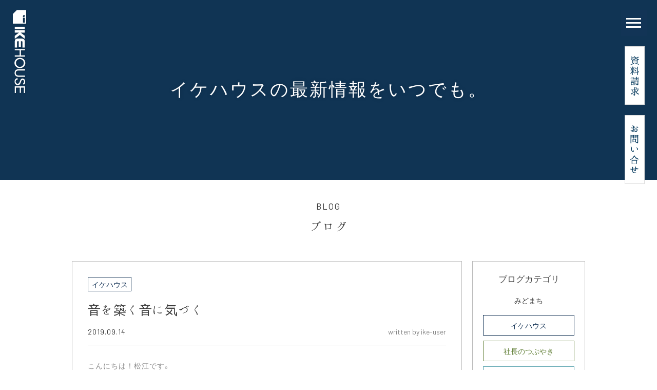

--- FILE ---
content_type: text/html; charset=UTF-8
request_url: https://ikehouse.jp/cat01/2939/
body_size: 53392
content:
<!DOCTYPE html>
<html lang="ja"><!-- Global site tag (gtag.js) - Google Analytics -->
<script async src="https://www.googletagmanager.com/gtag/js?id=UA-37562692-1"></script>
<script>
  window.dataLayer = window.dataLayer || [];
  function gtag(){dataLayer.push(arguments);}
  gtag('js', new Date());

  gtag('config', 'UA-37562692-1');
</script>
<head>
            <meta charset="UTF-8">
    <meta name="format-detection" content="telephone=no,address=no,email=no">
    <title>音を築く音に気づく｜広島で注文住宅や煉瓦積みの家を建てるならイケハウス</title>
    <meta name="description" content="音を築く音に気づく｜広島のIKEHOUSE（イケハウス）公式ホームページです。注文住宅や健康・高性能住宅のご提案。お問合せは082-845-5858">
    <meta name="keywords" content="広島,注文住宅池芳工務店,イケハウス,IKEHOUSE,煉瓦積みの家,漆喰の家,音を築く音に気づく">
    <!-- modernizr.js -->
    <script src="https://ikehouse.jp/wp-content/themes/ikehaouse-theme/cmn/js/modernizr.custom.js?v=202109241333"></script>
    <!-- stylesheet -->
        <meta name="viewport" content="width=1100, user-scalable=no">
    <link rel="stylesheet" href="https://ikehouse.jp/wp-content/themes/ikehaouse-theme/cmn/css/style.css?v=202112130354" />
        <meta name='robots' content='max-image-preview:large' />
<link rel="alternate" type="application/rss+xml" title="広島で注文住宅や煉瓦積みの家を建てるならイケハウス &raquo; 音を築く音に気づく のコメントのフィード" href="https://ikehouse.jp/cat01/2939/feed/" />
<link rel='stylesheet' id='wp-block-library-css' href='https://ikehouse.jp/wp-includes/css/dist/block-library/style.min.css?ver=6.4.7' type='text/css' media='all' />
<style id='classic-theme-styles-inline-css' type='text/css'>
/*! This file is auto-generated */
.wp-block-button__link{color:#fff;background-color:#32373c;border-radius:9999px;box-shadow:none;text-decoration:none;padding:calc(.667em + 2px) calc(1.333em + 2px);font-size:1.125em}.wp-block-file__button{background:#32373c;color:#fff;text-decoration:none}
</style>
<style id='global-styles-inline-css' type='text/css'>
body{--wp--preset--color--black: #000000;--wp--preset--color--cyan-bluish-gray: #abb8c3;--wp--preset--color--white: #ffffff;--wp--preset--color--pale-pink: #f78da7;--wp--preset--color--vivid-red: #cf2e2e;--wp--preset--color--luminous-vivid-orange: #ff6900;--wp--preset--color--luminous-vivid-amber: #fcb900;--wp--preset--color--light-green-cyan: #7bdcb5;--wp--preset--color--vivid-green-cyan: #00d084;--wp--preset--color--pale-cyan-blue: #8ed1fc;--wp--preset--color--vivid-cyan-blue: #0693e3;--wp--preset--color--vivid-purple: #9b51e0;--wp--preset--gradient--vivid-cyan-blue-to-vivid-purple: linear-gradient(135deg,rgba(6,147,227,1) 0%,rgb(155,81,224) 100%);--wp--preset--gradient--light-green-cyan-to-vivid-green-cyan: linear-gradient(135deg,rgb(122,220,180) 0%,rgb(0,208,130) 100%);--wp--preset--gradient--luminous-vivid-amber-to-luminous-vivid-orange: linear-gradient(135deg,rgba(252,185,0,1) 0%,rgba(255,105,0,1) 100%);--wp--preset--gradient--luminous-vivid-orange-to-vivid-red: linear-gradient(135deg,rgba(255,105,0,1) 0%,rgb(207,46,46) 100%);--wp--preset--gradient--very-light-gray-to-cyan-bluish-gray: linear-gradient(135deg,rgb(238,238,238) 0%,rgb(169,184,195) 100%);--wp--preset--gradient--cool-to-warm-spectrum: linear-gradient(135deg,rgb(74,234,220) 0%,rgb(151,120,209) 20%,rgb(207,42,186) 40%,rgb(238,44,130) 60%,rgb(251,105,98) 80%,rgb(254,248,76) 100%);--wp--preset--gradient--blush-light-purple: linear-gradient(135deg,rgb(255,206,236) 0%,rgb(152,150,240) 100%);--wp--preset--gradient--blush-bordeaux: linear-gradient(135deg,rgb(254,205,165) 0%,rgb(254,45,45) 50%,rgb(107,0,62) 100%);--wp--preset--gradient--luminous-dusk: linear-gradient(135deg,rgb(255,203,112) 0%,rgb(199,81,192) 50%,rgb(65,88,208) 100%);--wp--preset--gradient--pale-ocean: linear-gradient(135deg,rgb(255,245,203) 0%,rgb(182,227,212) 50%,rgb(51,167,181) 100%);--wp--preset--gradient--electric-grass: linear-gradient(135deg,rgb(202,248,128) 0%,rgb(113,206,126) 100%);--wp--preset--gradient--midnight: linear-gradient(135deg,rgb(2,3,129) 0%,rgb(40,116,252) 100%);--wp--preset--font-size--small: 13px;--wp--preset--font-size--medium: 20px;--wp--preset--font-size--large: 36px;--wp--preset--font-size--x-large: 42px;--wp--preset--spacing--20: 0.44rem;--wp--preset--spacing--30: 0.67rem;--wp--preset--spacing--40: 1rem;--wp--preset--spacing--50: 1.5rem;--wp--preset--spacing--60: 2.25rem;--wp--preset--spacing--70: 3.38rem;--wp--preset--spacing--80: 5.06rem;--wp--preset--shadow--natural: 6px 6px 9px rgba(0, 0, 0, 0.2);--wp--preset--shadow--deep: 12px 12px 50px rgba(0, 0, 0, 0.4);--wp--preset--shadow--sharp: 6px 6px 0px rgba(0, 0, 0, 0.2);--wp--preset--shadow--outlined: 6px 6px 0px -3px rgba(255, 255, 255, 1), 6px 6px rgba(0, 0, 0, 1);--wp--preset--shadow--crisp: 6px 6px 0px rgba(0, 0, 0, 1);}:where(.is-layout-flex){gap: 0.5em;}:where(.is-layout-grid){gap: 0.5em;}body .is-layout-flow > .alignleft{float: left;margin-inline-start: 0;margin-inline-end: 2em;}body .is-layout-flow > .alignright{float: right;margin-inline-start: 2em;margin-inline-end: 0;}body .is-layout-flow > .aligncenter{margin-left: auto !important;margin-right: auto !important;}body .is-layout-constrained > .alignleft{float: left;margin-inline-start: 0;margin-inline-end: 2em;}body .is-layout-constrained > .alignright{float: right;margin-inline-start: 2em;margin-inline-end: 0;}body .is-layout-constrained > .aligncenter{margin-left: auto !important;margin-right: auto !important;}body .is-layout-constrained > :where(:not(.alignleft):not(.alignright):not(.alignfull)){max-width: var(--wp--style--global--content-size);margin-left: auto !important;margin-right: auto !important;}body .is-layout-constrained > .alignwide{max-width: var(--wp--style--global--wide-size);}body .is-layout-flex{display: flex;}body .is-layout-flex{flex-wrap: wrap;align-items: center;}body .is-layout-flex > *{margin: 0;}body .is-layout-grid{display: grid;}body .is-layout-grid > *{margin: 0;}:where(.wp-block-columns.is-layout-flex){gap: 2em;}:where(.wp-block-columns.is-layout-grid){gap: 2em;}:where(.wp-block-post-template.is-layout-flex){gap: 1.25em;}:where(.wp-block-post-template.is-layout-grid){gap: 1.25em;}.has-black-color{color: var(--wp--preset--color--black) !important;}.has-cyan-bluish-gray-color{color: var(--wp--preset--color--cyan-bluish-gray) !important;}.has-white-color{color: var(--wp--preset--color--white) !important;}.has-pale-pink-color{color: var(--wp--preset--color--pale-pink) !important;}.has-vivid-red-color{color: var(--wp--preset--color--vivid-red) !important;}.has-luminous-vivid-orange-color{color: var(--wp--preset--color--luminous-vivid-orange) !important;}.has-luminous-vivid-amber-color{color: var(--wp--preset--color--luminous-vivid-amber) !important;}.has-light-green-cyan-color{color: var(--wp--preset--color--light-green-cyan) !important;}.has-vivid-green-cyan-color{color: var(--wp--preset--color--vivid-green-cyan) !important;}.has-pale-cyan-blue-color{color: var(--wp--preset--color--pale-cyan-blue) !important;}.has-vivid-cyan-blue-color{color: var(--wp--preset--color--vivid-cyan-blue) !important;}.has-vivid-purple-color{color: var(--wp--preset--color--vivid-purple) !important;}.has-black-background-color{background-color: var(--wp--preset--color--black) !important;}.has-cyan-bluish-gray-background-color{background-color: var(--wp--preset--color--cyan-bluish-gray) !important;}.has-white-background-color{background-color: var(--wp--preset--color--white) !important;}.has-pale-pink-background-color{background-color: var(--wp--preset--color--pale-pink) !important;}.has-vivid-red-background-color{background-color: var(--wp--preset--color--vivid-red) !important;}.has-luminous-vivid-orange-background-color{background-color: var(--wp--preset--color--luminous-vivid-orange) !important;}.has-luminous-vivid-amber-background-color{background-color: var(--wp--preset--color--luminous-vivid-amber) !important;}.has-light-green-cyan-background-color{background-color: var(--wp--preset--color--light-green-cyan) !important;}.has-vivid-green-cyan-background-color{background-color: var(--wp--preset--color--vivid-green-cyan) !important;}.has-pale-cyan-blue-background-color{background-color: var(--wp--preset--color--pale-cyan-blue) !important;}.has-vivid-cyan-blue-background-color{background-color: var(--wp--preset--color--vivid-cyan-blue) !important;}.has-vivid-purple-background-color{background-color: var(--wp--preset--color--vivid-purple) !important;}.has-black-border-color{border-color: var(--wp--preset--color--black) !important;}.has-cyan-bluish-gray-border-color{border-color: var(--wp--preset--color--cyan-bluish-gray) !important;}.has-white-border-color{border-color: var(--wp--preset--color--white) !important;}.has-pale-pink-border-color{border-color: var(--wp--preset--color--pale-pink) !important;}.has-vivid-red-border-color{border-color: var(--wp--preset--color--vivid-red) !important;}.has-luminous-vivid-orange-border-color{border-color: var(--wp--preset--color--luminous-vivid-orange) !important;}.has-luminous-vivid-amber-border-color{border-color: var(--wp--preset--color--luminous-vivid-amber) !important;}.has-light-green-cyan-border-color{border-color: var(--wp--preset--color--light-green-cyan) !important;}.has-vivid-green-cyan-border-color{border-color: var(--wp--preset--color--vivid-green-cyan) !important;}.has-pale-cyan-blue-border-color{border-color: var(--wp--preset--color--pale-cyan-blue) !important;}.has-vivid-cyan-blue-border-color{border-color: var(--wp--preset--color--vivid-cyan-blue) !important;}.has-vivid-purple-border-color{border-color: var(--wp--preset--color--vivid-purple) !important;}.has-vivid-cyan-blue-to-vivid-purple-gradient-background{background: var(--wp--preset--gradient--vivid-cyan-blue-to-vivid-purple) !important;}.has-light-green-cyan-to-vivid-green-cyan-gradient-background{background: var(--wp--preset--gradient--light-green-cyan-to-vivid-green-cyan) !important;}.has-luminous-vivid-amber-to-luminous-vivid-orange-gradient-background{background: var(--wp--preset--gradient--luminous-vivid-amber-to-luminous-vivid-orange) !important;}.has-luminous-vivid-orange-to-vivid-red-gradient-background{background: var(--wp--preset--gradient--luminous-vivid-orange-to-vivid-red) !important;}.has-very-light-gray-to-cyan-bluish-gray-gradient-background{background: var(--wp--preset--gradient--very-light-gray-to-cyan-bluish-gray) !important;}.has-cool-to-warm-spectrum-gradient-background{background: var(--wp--preset--gradient--cool-to-warm-spectrum) !important;}.has-blush-light-purple-gradient-background{background: var(--wp--preset--gradient--blush-light-purple) !important;}.has-blush-bordeaux-gradient-background{background: var(--wp--preset--gradient--blush-bordeaux) !important;}.has-luminous-dusk-gradient-background{background: var(--wp--preset--gradient--luminous-dusk) !important;}.has-pale-ocean-gradient-background{background: var(--wp--preset--gradient--pale-ocean) !important;}.has-electric-grass-gradient-background{background: var(--wp--preset--gradient--electric-grass) !important;}.has-midnight-gradient-background{background: var(--wp--preset--gradient--midnight) !important;}.has-small-font-size{font-size: var(--wp--preset--font-size--small) !important;}.has-medium-font-size{font-size: var(--wp--preset--font-size--medium) !important;}.has-large-font-size{font-size: var(--wp--preset--font-size--large) !important;}.has-x-large-font-size{font-size: var(--wp--preset--font-size--x-large) !important;}
.wp-block-navigation a:where(:not(.wp-element-button)){color: inherit;}
:where(.wp-block-post-template.is-layout-flex){gap: 1.25em;}:where(.wp-block-post-template.is-layout-grid){gap: 1.25em;}
:where(.wp-block-columns.is-layout-flex){gap: 2em;}:where(.wp-block-columns.is-layout-grid){gap: 2em;}
.wp-block-pullquote{font-size: 1.5em;line-height: 1.6;}
</style>
<link rel="canonical" href="https://ikehouse.jp/cat01/2939/" />
<link rel='shortlink' href='https://ikehouse.jp/?p=2939' />
    <link rel="canonical" href="https://ikehouse.jp/cat01/2939/" />
    <!-- OGP -->
    <meta property="og:image" content="https://ikehouse.jp/wp-content/uploads/2019/09/0C82CA4F-330E-45F9-BDFF-58E355578E7E.jpg" />
            <meta property="og:title" content="音を築く音に気づく｜広島で注文住宅や煉瓦積みの家を建てるならイケハウス" />
            <meta property="og:type" content="article" />
            <meta property="og:url" content="https://ikehouse.jp/cat01/2939/" />
            <meta property="og:site_name" content="音を築く音に気づく｜広島で注文住宅や煉瓦積みの家を建てるならイケハウス" />
            <meta property="og:description" content="広島のIKEHOUSE（イケハウス）公式ホームページです。注文住宅や健康・高性能住宅のご提案。お問合せは082-845-5858" />    
            <meta property="twitter:image" content="https://ikehouse.jp/wp-content/uploads/2019/09/0C82CA4F-330E-45F9-BDFF-58E355578E7E.jpg" />
            <meta itemprop="image" content="https://ikehouse.jp/wp-content/uploads/2019/09/0C82CA4F-330E-45F9-BDFF-58E355578E7E.jpg" />
            <meta name="twitter:card" content="summary" />
            <meta name="twitter:title" content="広島で注文住宅や煉瓦積みの家を建てるならイケハウス" />
            <meta name="twitter:url" content="https://ikehouse.jp/cat01/2939/" />
            <meta name="twitter:description" content="広島のIKEHOUSE（イケハウス）公式ホームページです。注文住宅や健康・高性能住宅のご提案。お問合せは082-845-5858" />
                <link rel="apple-touch-icon" sizes="180x180" href="https://ikehouse.jp/wp-content/themes/ikehaouse-theme/cmn/img/favicons/apple-touch-icon.png">
    <link rel="icon" type="image/png" sizes="32x32" href="https://ikehouse.jp/wp-content/themes/ikehaouse-theme/cmn/img/favicons/favicon-32x32.png">
    <link rel="icon" type="image/png" sizes="16x16" href="https://ikehouse.jp/wp-content/themes/ikehaouse-theme/cmn/img/favicons/favicon-16x16.png">
    <link rel="manifest" href="https://ikehouse.jp/wp-content/themes/ikehaouse-theme/cmn/img/favicons/manifest.json">
    <link rel="mask-icon" href="https://ikehouse.jp/wp-content/themes/ikehaouse-theme/cmn/img/favicons/safari-pinned-tab.svg" color="#5bbad5">
    <meta name="theme-color" content="#ffffff">
</head >
<body class="post-template-default single single-post postid-2939 single-format-standard">
        <header class="header">

    <div class="header_logo">
        <a href="/">
        <svg xmlns="http://www.w3.org/2000/svg" class="header_logo-svg" viewBox="0 0 18.64 115.38">
        <g id="headLogo">
        <path d="M11.22,62.88H17v1.83H2.7V62.88H9.55v-7H2.7V54.08H17V55.9H11.22Z"/><path class="cls-1" d="M9.84,80.65a7.17,7.17,0,1,1,0-14.32,7.17,7.17,0,1,1,0,14.32Zm0-1.7A5.47,5.47,0,1,0,9.84,68,5.47,5.47,0,1,0,9.84,79Z"/><path class="cls-1" d="M17,83.94H8.55c-2.32,0-4.48.72-4.48,3.54S6.23,91,8.55,91H17v1.83H8c-3.15,0-5.55-2-5.55-5.37S4.8,82.12,8,82.12h9Z"/><path class="cls-1" d="M14.27,102.34a2.79,2.79,0,0,0,1.35-2.56c0-1.26-.78-2.65-2-2.65s-1.7,1.22-2.05,2.21l-.39,1.14c-.8,2.26-1.92,4-4.3,4-2.6,0-4.45-2.24-4.45-5.09a4.79,4.79,0,0,1,4-4.91l.38,2a3,3,0,0,0,.08,6c1.53,0,2.19-1.38,2.7-2.75L10,98.6c.69-1.81,1.62-3.46,3.61-3.46,2.31,0,3.69,2.28,3.69,4.69a4.62,4.62,0,0,1-2.16,4.09Z"/><path class="cls-1" d="M17,106v9.36H15.35v-7.54h-4v7.37H9.73v-7.37H4.33v7.54H2.7V106Z"/><path class="cls-1" d="M2.73,23.17h14v3.39h-14Z"/><path class="cls-1" d="M16.69,31.11h-5.8l5.8,4.45v4.3L9.82,34.47,2.73,39.86V35.64l5.91-4.53H2.73V27.73h14Z"/><path class="cls-1" d="M11.3,43.12v8.51l-3-.87V43.12c-2.33,0-2.35,0-2.35,1.85v7H2.73V43.61c0-3.91,2-4.28,7-4.28,4.41,0,7,.56,7,4.36V52H13.44V45C13.44,43.2,13.44,43.12,11.3,43.12Z"/><path class="cls-1" d="M5.3,0,0,5.3V18.64H18.64V0Zm9.26,7.16a1.4,1.4,0,0,1,2-.22,1.42,1.42,0,0,1-.21,2,1.42,1.42,0,0,1-2,.21A1.4,1.4,0,0,1,14.56,7.16Zm2.34,10H14.14V10.34H16.9Z"/></g>
        </svg>
        </a>
    </div>

    <div class="spMenu">
        <div class="spMenu_inner">
            <div class="menuBtn">
                <span class="top"></span>
                <span class="middle"></span>
                <span class="bottom"></span>
            </div>
        </div>
    </div>
    <!-- /.spMenu -->

    <ul class="headerBtn">
        <li><a href="/request/"><img src="https://ikehouse.jp/wp-content/themes/ikehaouse-theme/cmn/img/common/btn_document.png?v=202109110421" alt=""></a></li>
        <li><a href="/inquiry/"><img src="https://ikehouse.jp/wp-content/themes/ikehaouse-theme/cmn/img/common/btn_contact.png?v=202109110421" alt=""></a></li>
    </ul>
    <!-- /.headerBtn -->

    <div class="header_inner">
        <div class="navMain">

            <div class="navMain_logo"><a href="/"><img src="https://ikehouse.jp/wp-content/themes/ikehaouse-theme/cmn/img/common/pic_menu_logo.png?v=202109110421" alt=""></a></div>

            <div class="navMain_item animate-1"><a href="/">トップページ</a></div>
            <div class="navMain_item animate-2"><a href="/concept/">初めての方へ</a></div>
            <div class="navMain_item animate-3"><a href="/newhouse/">家を建てる</a></div>


            <!-- <div class="navMainChild">
                <ul>
                    <li><a href="/newhouse/">- 煉瓦積みの家</a></li>
                    <li><a href="/newhouse/">- 無添加漆喰の家</a></li>
                </ul>
            </div> -->
            <!-- /.navSpMainChild -->

            <div class="navMain_item animate-4"><a href="/renovation/">リフォーム</a></div>
            <div class="navMain_item animate-5"><a href="/works/">施工事例</a></div>
            <div class="navMain_item animate-6"><a href="/voice/">お客様の声</a></div>
            <div class="navMain_item animate-7"><a href="/modelhouse/">モデルハウス</a></div>
            <div class="navMain_item animate-8"><a href="/event/">イベント情報</a></div>
            <div class="navMain_item animate-9"><a href="/company/">会社概要</a></div>
            <div class="navMain_item animate-10"><a href="/staff/">スタッフ紹介</a></div>
            <div class="navMain_item animate-11"><a href="/blog/">ブログ</a></div>
        </div>
        <!-- /.navMain -->

        <div class="navTel">
            <img src="https://ikehouse.jp/wp-content/themes/ikehaouse-theme/cmn/img/common/icon_tel.png?v=202109110421" alt="">
            <span>082-845-5858</span>
        </div>
        <!-- /.navTel -->

        <div class="navSns">
            <a href="https://www.instagram.com/ikehouse_insta/" target="_blank"><img src="https://ikehouse.jp/wp-content/themes/ikehaouse-theme/cmn/img/common/pic_insta.svg?v=202109110421" alt=""></a>
            <a href="https://www.facebook.com/IKEHOUSE/" target="_blank"><img src="https://ikehouse.jp/wp-content/themes/ikehaouse-theme/cmn/img/common/pic_fb.svg?v=202109110421" alt=""></a>
        </div>
        <!-- /.navSns -->

    </div>

</header>
<div class="commonPageTitle commonPageTitle-blog">
    <div class="container">
        <h1 class="commonPageTitle_title">イケハウスの最新情報をいつでも。</h1>
    </div>
</div>
<!-- /.commonPageTitle -->


<div class="subPageContainer">
    <div class="container">

        <div class="blogistMain">

            <div class="worksListMain_title">

                <div class="worksListMain_title-01">BLOG</div>
                <div class="worksListMain_title-02">ブログ</div>
            </div>

            <div class="blogistMain_inner">

                <div class="blogistMain_left">


                                        <div class="blogistMainDetail">

                        <div class="blogistMainDetail_head">
                                                        <div class="blogistMainDetail_category blogistMainDetail_category-cat01"><span>イケハウス</span></div>
                                                    </div>

                        <div class="blogistMainDetail_title">音を築く音に気づく</div>

                        <div class="blogistMainDetail_headt">
                            <div class="blogistMainDetail_date">2019.09.14</div>
                            <div class="blogistMainDetail_user">written by ike-user</div>
                        </div>

                        <div class="blogistMainDetail_main">
                            <p>こんにちは！松江です。</p>
<p>毎日暑いですね。そろそろ秋っぽくなってもいいのにな。</p>
<p>秋よ、早く来い～</p>
<p>
先日岡山のダイケンさんへ行ってきました。</p>
<p>防音について実際シアタールームで体感してきました。</p>
<p>カタログで見るのと違い、体感しないとどちらがいいかと</p>
<p>お客様に合ったご提案はできないですね。</p>
<div class="separator" style="clear: both; text-align: center;">
<img fetchpriority="high" decoding="async" border="0" data-original-height="1600" data-original-width="1600" height="320" src="https://ikehouse.jp/wp-content/uploads/2019/09/0C82CA4F-330E-45F9-BDFF-58E355578E7E.jpg" width="320" /></div>
<div style="text-align: center;">
スタンダード防音構造</div>
<div style="text-align: center;">
ピアノやカラオケなどで音を楽しむ空間づくり</div>
<div class="separator" style="clear: both; text-align: center;">
<img decoding="async" border="0" data-original-height="1600" data-original-width="1600" height="320" src="https://ikehouse.jp/wp-content/uploads/2019/09/C34A602C-B98E-4F69-90A4-967531A227D6.jpg" width="320" /></div>
<div class="separator" style="clear: both; text-align: center;">
</div>
<div class="separator" style="clear: both; text-align: center;">
プレミアム防音構造</div>
<div class="separator" style="clear: both; text-align: center;">
ホームシアターなど高度な音響に求められる防音性</div>
<div class="separator" style="clear: both; text-align: center;">
こちらはスタンダードの二重構造。</div>
<div class="separator" style="clear: both; text-align: center;">
</div>
<div class="separator" style="clear: both; text-align: center;">
</div>
<div class="separator" style="clear: both; text-align: left;">
天井や壁や床を変える遮音グレードも違いますし、</div>
<div class="separator" style="clear: both; text-align: left;">
</div>
<div class="separator" style="clear: both; text-align: left;">
ドアを変えるとさらに違いました。</div>
<div class="separator" style="clear: both; text-align: left;">
</div>
<div class="separator" style="clear: both; text-align: left;">
たしかに学生時代の音楽室や視聴覚室も</div>
<div class="separator" style="clear: both; text-align: left;">
</div>
<div class="separator" style="clear: both; text-align: left;">
こんな感じだったなと懐かしく思い出しました。</div>
<div class="separator" style="clear: both; text-align: left;">
</div>
<div class="separator" style="clear: both; text-align: left;">
防音もお客様のニーズによって仕様が異なります。</div>
<div class="separator" style="clear: both; text-align: left;">
</div>
<div class="separator" style="clear: both; text-align: left;">
声を防音したいのか？</div>
<div class="separator" style="clear: both; text-align: left;">
</div>
<div class="separator" style="clear: both; text-align: left;">
高い音を防ぎたいのか、はたまた低音を防ぎたいのか？</div>
<div class="separator" style="clear: both; text-align: left;">
</div>
<div class="separator" style="clear: both; text-align: left;">
今回ダイケンさんへ伺い、今まで知らなかったことが知れ、</div>
<div class="separator" style="clear: both; text-align: left;">
</div>
<div class="separator" style="clear: both; text-align: left;">
とても勉強になりました。</div>
<div class="separator" style="clear: both; text-align: left;">
</div>
<div class="separator" style="clear: both; text-align: left;">
ち・な・み・に、</div>
<div class="separator" style="clear: both; text-align: left;">
</div>
<div class="separator" style="clear: both; text-align: left;">
高音を防ぎながらとてもお洒落な商品もありました。</div>
<div class="separator" style="clear: both; text-align: left;">
</div>
<div class="separator" style="clear: both; text-align: left;">
</div>
<div class="separator" style="clear: both; text-align: center;">
<img decoding="async" border="0" data-original-height="1600" data-original-width="1200" height="320" src="https://ikehouse.jp/wp-content/uploads/2019/09/IMG_8394.jpg" width="240" /></div>
<div class="separator" style="clear: both; text-align: left;">
</div>
<div class="separator" style="clear: both; text-align: left;">
家づくりも、お客様によって間取りが様々あるように</div>
<div class="separator" style="clear: both; text-align: left;">
</div>
<div class="separator" style="clear: both; text-align: left;">
音だけでなく、すべての事に追求した家づくりのお手伝いが</div>
<div class="separator" style="clear: both; text-align: left;">
</div>
<div class="separator" style="clear: both; text-align: left;">
できるようにしていきたいと思います。</div>
<div class="separator" style="clear: both; text-align: left;">
</div>
<div class="separator" style="clear: both; text-align: left;">
そしてニーズに応じて快適空間をご提供していけたらいいなと思っています。</div>
<div class="separator" style="clear: both; text-align: left;">
</div>
<div class="separator" style="clear: both; text-align: left;">
</div>
<div class="separator" style="clear: both; text-align: left;">
</div>
<div class="separator" style="clear: both; text-align: center;">
</div>
<p></p>
                        </div>


                        <div class="blogDetailTag">
                            <div class="blogDetailTag_title">タグ</div>
                            <div class="blogDetailTag_main"></div>
                        </div>


                    </div>
                    <!-- /.blogistMainDetail -->




                                        
                    <div class="anyWorks_more"><a href="/works/" class="historyback">back to list</a></div>

                </div>
                <div class="blogistMain_right">
                    <aside class="side">

    <div class="sideItem">
        <div class="sideItem_title">ブログカテゴリ</div>

        
        <div class="sideItem_inner">
            <ul class="sideItem_list">
                                    <li class="sideItem_list-%e3%81%bf%e3%81%a9%e3%81%be%e3%81%a1"><a href="https://ikehouse.jp/category/%e3%81%bf%e3%81%a9%e3%81%be%e3%81%a1/">みどまち</a></li>
                                    <li class="sideItem_list-cat01"><a href="https://ikehouse.jp/category/cat01/">イケハウス</a></li>
                                    <li class="sideItem_list-cat02"><a href="https://ikehouse.jp/category/cat02/">社長のつぶやき</a></li>
                                    <li class="sideItem_list-cat03"><a href="https://ikehouse.jp/category/cat03/">スタッフブロク</a></li>
                                    <li class="sideItem_list-cat04"><a href="https://ikehouse.jp/category/cat04/">現場のお話</a></li>
                            </ul>
        </div>
    </div>
    <!-- /.sideItem -->


    <div class="sideItem">
        <div class="sideItem_title sideItem_title-border">最新の投稿</div>

        <div class="sideItemPost">

                        <a href="https://ikehouse.jp/cat01/12721/" class="sideItemPost_item">
                                    <div class="sideItemPost_pic" style="background-image: url(https://ikehouse.jp/wp-content/uploads/2025/11/3e2803c6246b3640497c16c5dc1a53f1-1000x1000.jpg);"></div>
                                <div class="sideItemPost_data">
                    <div class="sideItemPost_title">バルーンアート</div>
                    <div class="sideItemPost_date">2025.11.09</div>
                </div>
            </a>
                        <a href="https://ikehouse.jp/cat01/12473/" class="sideItemPost_item">
                                    <div class="sideItemPost_pic" style="background-image: url(https://ikehouse.jp/wp-content/uploads/2025/09/IMG_8576-1000x750.jpg);"></div>
                                <div class="sideItemPost_data">
                    <div class="sideItemPost_title">優しい木の住まいVOL.33</div>
                    <div class="sideItemPost_date">2025.09.22</div>
                </div>
            </a>
                        <a href="https://ikehouse.jp/cat01/12319/" class="sideItemPost_item">
                                    <div class="sideItemPost_pic" style="background-image: url(https://ikehouse.jp/wp-content/uploads/2025/08/IMG_8502-750x1000.jpg);"></div>
                                <div class="sideItemPost_data">
                    <div class="sideItemPost_title">ガーデンテラス</div>
                    <div class="sideItemPost_date">2025.08.18</div>
                </div>
            </a>
                        <a href="https://ikehouse.jp/cat01/12278/" class="sideItemPost_item">
                                    <div class="sideItemPost_pic" style="background-image: url(https://ikehouse.jp/wp-content/uploads/2025/08/IMG_8505-750x1000.jpg);"></div>
                                <div class="sideItemPost_data">
                    <div class="sideItemPost_title">カーテンカラー</div>
                    <div class="sideItemPost_date">2025.08.03</div>
                </div>
            </a>
                        <a href="https://ikehouse.jp/cat01/12262/" class="sideItemPost_item">
                                    <div class="sideItemPost_pic" style="background-image: url(https://ikehouse.jp/wp-content/uploads/2025/07/7a6a0646042acb02c439b2d010ddf1d7-1000x750.jpg);"></div>
                                <div class="sideItemPost_data">
                    <div class="sideItemPost_title">インターンシップ</div>
                    <div class="sideItemPost_date">2025.07.28</div>
                </div>
            </a>
                        <a href="https://ikehouse.jp/cat01/12196/" class="sideItemPost_item">
                                    <div class="sideItemPost_pic" style="background-image: url(https://ikehouse.jp/wp-content/uploads/2025/07/ZZ9_7486-667x1000.jpg);"></div>
                                <div class="sideItemPost_data">
                    <div class="sideItemPost_title">造作建具</div>
                    <div class="sideItemPost_date">2025.07.14</div>
                </div>
            </a>
                        <a href="https://ikehouse.jp/cat04/12095/" class="sideItemPost_item">
                                    <div class="sideItemPost_pic" style="background-image: url(https://ikehouse.jp/wp-content/uploads/2025/06/NGTH6266.jpg);"></div>
                                <div class="sideItemPost_data">
                    <div class="sideItemPost_title">某保育園の記憶(昔ばなし)</div>
                    <div class="sideItemPost_date">2025.06.18</div>
                </div>
            </a>
                        <a href="https://ikehouse.jp/cat01/12081/" class="sideItemPost_item">
                                    <div class="sideItemPost_pic" style="background-image: url(https://ikehouse.jp/wp-content/uploads/2025/06/IMG_8310-750x1000.jpg);"></div>
                                <div class="sideItemPost_data">
                    <div class="sideItemPost_title">雪止め金具</div>
                    <div class="sideItemPost_date">2025.06.13</div>
                </div>
            </a>
                        <a href="https://ikehouse.jp/cat01/11902/" class="sideItemPost_item">
                                    <div class="sideItemPost_pic" style="background-image: url(https://ikehouse.jp/wp-content/uploads/2025/04/IMG_8257-1000x750.jpg);"></div>
                                <div class="sideItemPost_data">
                    <div class="sideItemPost_title">桜</div>
                    <div class="sideItemPost_date">2025.04.11</div>
                </div>
            </a>
                        <a href="https://ikehouse.jp/cat01/11825/" class="sideItemPost_item">
                                    <div class="sideItemPost_pic" style="background-image: url(https://ikehouse.jp/wp-content/uploads/2025/03/eff46c20bd0b43008bb2f27e1788309a-1-1000x326.png);"></div>
                                <div class="sideItemPost_data">
                    <div class="sideItemPost_title">YouTubeはじめました！</div>
                    <div class="sideItemPost_date">2025.03.17</div>
                </div>
            </a>
                        
        </div>
        <!-- /.sideItemPost -->

    </div>

    <div class="sideItem">
        <div class="sideItem_title sideItem_title-border">タグ</div>

        <div class="sideItemTag">
                        <a href="https://ikehouse.jp/tag/ikehouse/" class="tag-cloud-link tag-link-43 tag-link-position-1" style="font-size: 16px;" aria-label="IKEHOUSE (419個の項目)">IKEHOUSE</a>
<a href="https://ikehouse.jp/tag/%e3%82%b9%e3%82%bf%e3%83%83%e3%83%95%e3%83%96%e3%83%ad%e3%82%b0/" class="tag-cloud-link tag-link-46 tag-link-position-2" style="font-size: 15.948275862069px;" aria-label="スタッフブログ (391個の項目)">スタッフブログ</a>
<a href="https://ikehouse.jp/tag/%e6%96%bd%e5%b7%a5%e4%b8%ad%ef%bc%81/" class="tag-cloud-link tag-link-68 tag-link-position-3" style="font-size: 15.258620689655px;" aria-label="施工中！ (154個の項目)">施工中！</a>
<a href="https://ikehouse.jp/tag/%e3%82%a4%e3%83%99%e3%83%b3%e3%83%88/" class="tag-cloud-link tag-link-52 tag-link-position-4" style="font-size: 14.724137931034px;" aria-label="イベント (74個の項目)">イベント</a>
<a href="https://ikehouse.jp/tag/team-ikehouse/" class="tag-cloud-link tag-link-44 tag-link-position-5" style="font-size: 14.379310344828px;" aria-label="TEAM IKEHOUSE (47個の項目)">TEAM IKEHOUSE</a>
<a href="https://ikehouse.jp/tag/%e4%b8%8a%e6%a3%9f%ef%bc%81/" class="tag-cloud-link tag-link-45 tag-link-position-6" style="font-size: 14.034482758621px;" aria-label="上棟！ (29個の項目)">上棟！</a>
<a href="https://ikehouse.jp/tag/%e6%96%bd%e8%a1%8c%e4%b8%ad%ef%bc%81/" class="tag-cloud-link tag-link-84 tag-link-position-7" style="font-size: 13.98275862069px;" aria-label="施行中！ (27個の項目)">施行中！</a>
<a href="https://ikehouse.jp/tag/%e3%81%8a%e5%bc%95%e3%81%8d%e6%b8%a1%e3%81%97%e3%80%82%e4%b8%8a%e6%a3%9f%e3%80%82/" class="tag-cloud-link tag-link-74 tag-link-position-8" style="font-size: 13.948275862069px;" aria-label="お引き渡し。上棟。 (26個の項目)">お引き渡し。上棟。</a>
<a href="https://ikehouse.jp/tag/%e4%b8%8a%e6%a3%9f%e5%bc%8f/" class="tag-cloud-link tag-link-54 tag-link-position-9" style="font-size: 13.948275862069px;" aria-label="上棟式 (26個の項目)">上棟式</a>
<a href="https://ikehouse.jp/tag/%e4%b8%8a%e6%a3%9f%e3%80%82/" class="tag-cloud-link tag-link-56 tag-link-position-10" style="font-size: 13.913793103448px;" aria-label="上棟。 (25個の項目)">上棟。</a>
<a href="https://ikehouse.jp/tag/%e3%81%8a%e3%81%a7%e3%81%8b%e3%81%91%e6%83%85%e5%a0%b1/" class="tag-cloud-link tag-link-77 tag-link-position-11" style="font-size: 13.793103448276px;" aria-label="おでかけ情報 (21個の項目)">おでかけ情報</a>
<a href="https://ikehouse.jp/tag/%e3%81%8a%e3%81%99%e3%81%99%e3%82%81%e3%82%ab%e3%83%95%e3%82%a7/" class="tag-cloud-link tag-link-81 tag-link-position-12" style="font-size: 13.758620689655px;" aria-label="おすすめカフェ (20個の項目)">おすすめカフェ</a>
<a href="https://ikehouse.jp/tag/%e9%a3%9f%e3%81%b9%e3%83%ad%e3%82%b0/" class="tag-cloud-link tag-link-82 tag-link-position-13" style="font-size: 13.689655172414px;" aria-label="食べログ (18個の項目)">食べログ</a>
<a href="https://ikehouse.jp/tag/%e3%81%8a%e7%9f%a5%e3%82%89%e3%81%9b/" class="tag-cloud-link tag-link-53 tag-link-position-14" style="font-size: 13.603448275862px;" aria-label="お知らせ (16個の項目)">お知らせ</a>
<a href="https://ikehouse.jp/tag/%e7%a4%be%e9%95%b7%e3%83%96%e3%83%ad%e3%82%b0/" class="tag-cloud-link tag-link-48 tag-link-position-15" style="font-size: 13.551724137931px;" aria-label="社長ブログ (15個の項目)">社長ブログ</a>
<a href="https://ikehouse.jp/tag/%e6%9a%ae%e3%82%89%e3%81%97/" class="tag-cloud-link tag-link-60 tag-link-position-16" style="font-size: 13.465517241379px;" aria-label="暮らし (13個の項目)">暮らし</a>
<a href="https://ikehouse.jp/tag/ob%e6%a7%98/" class="tag-cloud-link tag-link-57 tag-link-position-17" style="font-size: 13.465517241379px;" aria-label="OB様 (13個の項目)">OB様</a>
<a href="https://ikehouse.jp/tag/%e9%80%b1%e9%96%93ikehouse/" class="tag-cloud-link tag-link-96 tag-link-position-18" style="font-size: 13.396551724138px;" aria-label="週間IKEHOUSE (12個の項目)">週間IKEHOUSE</a>
<a href="https://ikehouse.jp/tag/%e8%aa%95%e7%94%9f%e8%8a%b1/" class="tag-cloud-link tag-link-66 tag-link-position-19" style="font-size: 13.275862068966px;" aria-label="誕生花 (10個の項目)">誕生花</a>
<a href="https://ikehouse.jp/tag/%e5%9c%b0%e9%8e%ae%e7%a5%ad/" class="tag-cloud-link tag-link-97 tag-link-position-20" style="font-size: 13.275862068966px;" aria-label="地鎮祭 (10個の項目)">地鎮祭</a>
<a href="https://ikehouse.jp/tag/%e3%81%8a%e3%81%99%e3%81%99%e3%82%81%e3%83%a9%e3%83%b3%e3%83%81/" class="tag-cloud-link tag-link-80 tag-link-position-21" style="font-size: 13.275862068966px;" aria-label="おすすめランチ (10個の項目)">おすすめランチ</a>
<a href="https://ikehouse.jp/tag/%e4%bb%8a%e6%97%a5%e3%81%af%e4%bd%95%e3%81%ae%e6%97%a5/" class="tag-cloud-link tag-link-55 tag-link-position-22" style="font-size: 13.034482758621px;" aria-label="今日は何の日 (7個の項目)">今日は何の日</a>
<a href="https://ikehouse.jp/tag/%e5%88%b6%e5%ba%a6%e3%83%bb%e8%a3%9c%e5%8a%a9/" class="tag-cloud-link tag-link-100 tag-link-position-23" style="font-size: 13.034482758621px;" aria-label="制度・補助 (7個の項目)">制度・補助</a>
<a href="https://ikehouse.jp/tag/%e5%b7%a5%e5%8b%99%e5%ba%97%e5%8d%94%e4%bc%9a/" class="tag-cloud-link tag-link-58 tag-link-position-24" style="font-size: 12.948275862069px;" aria-label="工務店協会 (6個の項目)">工務店協会</a>
<a href="https://ikehouse.jp/tag/%e3%81%8a%e5%bc%95%e3%81%8d%e6%b8%a1%e3%81%97/" class="tag-cloud-link tag-link-93 tag-link-position-25" style="font-size: 12.948275862069px;" aria-label="お引き渡し (6個の項目)">お引き渡し</a>
<a href="https://ikehouse.jp/tag/%e3%83%ad%e3%83%bc%e3%83%89%e3%83%90%e3%82%a4%e3%82%af/" class="tag-cloud-link tag-link-61 tag-link-position-26" style="font-size: 12.827586206897px;" aria-label="ロードバイク (5個の項目)">ロードバイク</a>
<a href="https://ikehouse.jp/tag/%e9%a4%85%e3%81%be%e3%81%8d/" class="tag-cloud-link tag-link-50 tag-link-position-27" style="font-size: 12.827586206897px;" aria-label="餅まき (5個の項目)">餅まき</a>
<a href="https://ikehouse.jp/tag/%e4%bb%8a%e6%97%a5%e3%81%af%e4%bd%95%e3%81%ae%e6%97%a5%e3%80%81%e8%aa%95%e7%94%9f%e8%8a%b1/" class="tag-cloud-link tag-link-76 tag-link-position-28" style="font-size: 12.689655172414px;" aria-label="今日は何の日、誕生花 (4個の項目)">今日は何の日、誕生花</a>
<a href="https://ikehouse.jp/tag/%e5%be%a1%e6%8c%a8%e6%8b%b6/" class="tag-cloud-link tag-link-73 tag-link-position-29" style="font-size: 12.689655172414px;" aria-label="御挨拶 (4個の項目)">御挨拶</a>
<a href="https://ikehouse.jp/tag/%e7%a4%be%e5%86%85%e8%a1%8c%e4%ba%8b/" class="tag-cloud-link tag-link-89 tag-link-position-30" style="font-size: 12.689655172414px;" aria-label="社内行事 (4個の項目)">社内行事</a>
<a href="https://ikehouse.jp/tag/%e3%83%9b%e3%83%bc%e3%83%a0%e3%83%9a%e3%83%bc%e3%82%b8/" class="tag-cloud-link tag-link-95 tag-link-position-31" style="font-size: 12.689655172414px;" aria-label="ホームページ (4個の項目)">ホームページ</a>
<a href="https://ikehouse.jp/tag/%e3%81%93%e3%81%93%e3%82%8d%e3%83%a2%e3%83%87%e3%83%ab/" class="tag-cloud-link tag-link-98 tag-link-position-32" style="font-size: 12.689655172414px;" aria-label="こころモデル (4個の項目)">こころモデル</a>
<a href="https://ikehouse.jp/tag/%e8%ac%9b%e7%bf%92%e4%bc%9a/" class="tag-cloud-link tag-link-99 tag-link-position-33" style="font-size: 12.51724137931px;" aria-label="講習会 (3個の項目)">講習会</a>
<a href="https://ikehouse.jp/tag/%e6%b0%97%e3%81%ab%e3%81%aa%e3%81%a3%e3%81%9f%e3%81%93%e3%81%a8/" class="tag-cloud-link tag-link-83 tag-link-position-34" style="font-size: 12.51724137931px;" aria-label="気になったこと (3個の項目)">気になったこと</a>
<a href="https://ikehouse.jp/tag/%e5%ae%b6%e4%ba%8b%e6%a5%bd/" class="tag-cloud-link tag-link-85 tag-link-position-35" style="font-size: 12.51724137931px;" aria-label="家事楽 (3個の項目)">家事楽</a>
<a href="https://ikehouse.jp/tag/%e5%91%89%e5%b8%82/" class="tag-cloud-link tag-link-113 tag-link-position-36" style="font-size: 12.310344827586px;" aria-label="呉市 (2個の項目)">呉市</a>
<a href="https://ikehouse.jp/tag/%e5%88%86%e8%ad%b2%e5%9c%b0/" class="tag-cloud-link tag-link-112 tag-link-position-37" style="font-size: 12.310344827586px;" aria-label="分譲地 (2個の項目)">分譲地</a>
<a href="https://ikehouse.jp/tag/%e5%9c%9f%e5%9c%b0/" class="tag-cloud-link tag-link-111 tag-link-position-38" style="font-size: 12.310344827586px;" aria-label="土地 (2個の項目)">土地</a>
<a href="https://ikehouse.jp/tag/%e7%a4%be%e9%95%b7%e3%81%ae%e4%bc%91%e6%97%a5/" class="tag-cloud-link tag-link-67 tag-link-position-39" style="font-size: 12.310344827586px;" aria-label="社長の休日 (2個の項目)">社長の休日</a>
<a href="https://ikehouse.jp/tag/%e7%86%b1%e3%81%84%e5%a4%8f%ef%bc%81/" class="tag-cloud-link tag-link-59 tag-link-position-40" style="font-size: 12.310344827586px;" aria-label="熱い夏！ (2個の項目)">熱い夏！</a>
<a href="https://ikehouse.jp/tag/%e4%b8%8a%e6%a3%9f/" class="tag-cloud-link tag-link-49 tag-link-position-41" style="font-size: 12.310344827586px;" aria-label="上棟 (2個の項目)">上棟</a>
<a href="https://ikehouse.jp/tag/%e3%81%bf%e3%81%a9%e3%82%8a%e3%81%ae%e3%81%82%e3%82%8b%e8%a1%97%e8%a7%92%e3%83%97%e3%83%ad%e3%82%b8%e3%82%a7%e3%82%af%e3%83%88/" class="tag-cloud-link tag-link-110 tag-link-position-42" style="font-size: 12.310344827586px;" aria-label="みどりのある街角プロジェクト (2個の項目)">みどりのある街角プロジェクト</a>
<a href="https://ikehouse.jp/tag/%e3%81%bf%e3%81%a9%e3%82%8a%e3%81%ae%e3%81%82%e3%82%8b%e8%a1%97%e8%a7%92%e3%81%8f%e3%82%8c%e8%a5%bf%e4%b8%ad%e5%a4%ae/" class="tag-cloud-link tag-link-109 tag-link-position-43" style="font-size: 12.310344827586px;" aria-label="みどりのある街角くれ西中央 (2個の項目)">みどりのある街角くれ西中央</a>
<a href="https://ikehouse.jp/tag/%e6%96%b0%e5%b9%b4%e3%81%ae%e3%81%94%e6%8c%a8%e6%8b%b6/" class="tag-cloud-link tag-link-107 tag-link-position-44" style="font-size: 12.310344827586px;" aria-label="新年のご挨拶 (2個の項目)">新年のご挨拶</a>
<a href="https://ikehouse.jp/tag/%e5%b9%b4%e8%b3%80%e7%8a%b6/" class="tag-cloud-link tag-link-106 tag-link-position-45" style="font-size: 12.310344827586px;" aria-label="年賀状 (2個の項目)">年賀状</a>
<a href="https://ikehouse.jp/tag/%e3%82%ad%e3%83%a3%e3%83%b3%e3%83%97/" class="tag-cloud-link tag-link-75 tag-link-position-46" style="font-size: 12.310344827586px;" aria-label="キャンプ (2個の項目)">キャンプ</a>
<a href="https://ikehouse.jp/tag/%e6%96%99%e7%90%86%e3%83%ac%e3%82%b7%e3%83%94/" class="tag-cloud-link tag-link-78 tag-link-position-47" style="font-size: 12.310344827586px;" aria-label="料理レシピ (2個の項目)">料理レシピ</a>
<a href="https://ikehouse.jp/tag/%e3%83%81%e3%82%b3%e3%81%a1%e3%82%83%e3%82%93/" class="tag-cloud-link tag-link-92 tag-link-position-48" style="font-size: 12px;" aria-label="チコちゃん (1個の項目)">チコちゃん</a>
<a href="https://ikehouse.jp/tag/%e6%84%9b%e7%8a%ac/" class="tag-cloud-link tag-link-91 tag-link-position-49" style="font-size: 12px;" aria-label="愛犬 (1個の項目)">愛犬</a>
<a href="https://ikehouse.jp/tag/%e8%aa%95%e7%94%9f%e6%97%a5%e4%bc%9a/" class="tag-cloud-link tag-link-90 tag-link-position-50" style="font-size: 12px;" aria-label="誕生日会 (1個の項目)">誕生日会</a>
<a href="https://ikehouse.jp/tag/%e4%bb%8a%e6%97%a5%e3%81%af%e4%bd%95%e3%81%ae%e6%97%a5%e3%80%81/" class="tag-cloud-link tag-link-88 tag-link-position-51" style="font-size: 12px;" aria-label="今日は何の日、 (1個の項目)">今日は何の日、</a>
<a href="https://ikehouse.jp/tag/%e3%83%aa%e3%83%ac%e3%83%bc%e3%83%9e%e3%83%a9%e3%82%bd%e3%83%b3/" class="tag-cloud-link tag-link-87 tag-link-position-52" style="font-size: 12px;" aria-label="リレーマラソン (1個の項目)">リレーマラソン</a>
<a href="https://ikehouse.jp/tag/%e3%82%a8%e3%82%a2%e3%82%b3%e3%83%b3%e3%82%af%e3%83%aa%e3%83%bc%e3%83%8b%e3%83%b3%e3%82%b0/" class="tag-cloud-link tag-link-86 tag-link-position-53" style="font-size: 12px;" aria-label="エアコンクリーニング (1個の項目)">エアコンクリーニング</a>
<a href="https://ikehouse.jp/tag/%e9%85%92%e5%a0%b4%e6%94%be%e6%b5%aa%e8%a8%98/" class="tag-cloud-link tag-link-79 tag-link-position-54" style="font-size: 12px;" aria-label="酒場放浪記 (1個の項目)">酒場放浪記</a>
<a href="https://ikehouse.jp/tag/%e3%81%af%e3%81%98%e3%81%be%e3%82%8a%e3%81%ae%e5%ae%b6/" class="tag-cloud-link tag-link-72 tag-link-position-55" style="font-size: 12px;" aria-label="はじまりの家 (1個の項目)">はじまりの家</a>
<a href="https://ikehouse.jp/tag/%e6%8e%83%e9%99%a4/" class="tag-cloud-link tag-link-94 tag-link-position-56" style="font-size: 12px;" aria-label="掃除 (1個の項目)">掃除</a>
<a href="https://ikehouse.jp/tag/%e3%83%97%e3%83%ac%e3%82%bc%e3%83%b3%e3%83%88%e4%bc%81%e7%94%bb/" class="tag-cloud-link tag-link-70 tag-link-position-57" style="font-size: 12px;" aria-label="プレゼント企画 (1個の項目)">プレゼント企画</a>
<a href="https://ikehouse.jp/tag/jbn/" class="tag-cloud-link tag-link-69 tag-link-position-58" style="font-size: 12px;" aria-label="JBN (1個の項目)">JBN</a>
<a href="https://ikehouse.jp/tag/%e3%83%ad%e3%83%bc%e3%83%b3%e3%81%ae%e3%81%8a%e8%a9%b1/" class="tag-cloud-link tag-link-65 tag-link-position-59" style="font-size: 12px;" aria-label="ローンのお話 (1個の項目)">ローンのお話</a>
<a href="https://ikehouse.jp/tag/%e3%81%8d%e3%81%be%e3%81%90%e3%82%8c%e3%82%b3%e3%83%a9%e3%83%a0/" class="tag-cloud-link tag-link-64 tag-link-position-60" style="font-size: 12px;" aria-label="きまぐれコラム (1個の項目)">きまぐれコラム</a>
<a href="https://ikehouse.jp/tag/%e3%82%a4%e3%83%b3%e3%82%b9%e3%83%9a%e3%82%af%e3%82%b7%e3%83%a7%e3%83%b3/" class="tag-cloud-link tag-link-63 tag-link-position-61" style="font-size: 12px;" aria-label="インスペクション (1個の項目)">インスペクション</a>
<a href="https://ikehouse.jp/tag/%e5%a4%a7%e8%9b%87/" class="tag-cloud-link tag-link-62 tag-link-position-62" style="font-size: 12px;" aria-label="大蛇 (1個の項目)">大蛇</a>
<a href="https://ikehouse.jp/tag/%e6%99%b4%e7%94%b7/" class="tag-cloud-link tag-link-51 tag-link-position-63" style="font-size: 12px;" aria-label="晴男 (1個の項目)">晴男</a>
<a href="https://ikehouse.jp/tag/%e7%a4%be%e5%93%a1%e3%81%ae%e4%bc%91%e6%97%a5/" class="tag-cloud-link tag-link-47 tag-link-position-64" style="font-size: 12px;" aria-label="社員の休日 (1個の項目)">社員の休日</a>
<a href="https://ikehouse.jp/tag/%e5%84%aa%e3%81%97%e3%81%84%e6%9c%a8%e3%81%ae%e4%bd%8f%e3%81%be%e3%81%84/" class="tag-cloud-link tag-link-71 tag-link-position-65" style="font-size: 12px;" aria-label="優しい木の住まい (1個の項目)">優しい木の住まい</a>
<a href="https://ikehouse.jp/tag/3d%e3%83%97%e3%83%aa%e3%83%b3%e3%82%bf%e3%83%bc%e4%bd%8f%e5%ae%85/" class="tag-cloud-link tag-link-114 tag-link-position-66" style="font-size: 12px;" aria-label="3Dプリンター住宅 (1個の項目)">3Dプリンター住宅</a>
<a href="https://ikehouse.jp/tag/%e5%ba%83%e5%b3%b6%e3%82%b5%e3%82%ad%e3%82%ac%e3%82%b1%e3%83%97%e3%83%ad%e3%82%b8%e3%82%a7%e3%82%af%e3%83%88/" class="tag-cloud-link tag-link-115 tag-link-position-67" style="font-size: 12px;" aria-label="広島サキガケプロジェクト (1個の項目)">広島サキガケプロジェクト</a>
<a href="https://ikehouse.jp/tag/%e5%ae%b6%e6%97%8f%e3%81%ab%e5%84%aa%e3%81%97%e3%81%84%e5%ae%b6%e3%81%a5%e3%81%8f%e3%82%8a/" class="tag-cloud-link tag-link-104 tag-link-position-68" style="font-size: 12px;" aria-label="家族に優しい家づくり (1個の項目)">家族に優しい家づくり</a>
<a href="https://ikehouse.jp/tag/%e5%ba%83%e5%b3%b6%e7%9c%8c%e5%b7%a5%e5%8b%99%e5%ba%97%e5%8d%94%e4%bc%9a/" class="tag-cloud-link tag-link-103 tag-link-position-69" style="font-size: 12px;" aria-label="広島県工務店協会 (1個の項目)">広島県工務店協会</a>
<a href="https://ikehouse.jp/tag/tvcm/" class="tag-cloud-link tag-link-102 tag-link-position-70" style="font-size: 12px;" aria-label="TVCM (1個の項目)">TVCM</a>
<a href="https://ikehouse.jp/tag/%e8%ac%b9%e8%b3%80%e6%96%b0%e5%b9%b4/" class="tag-cloud-link tag-link-105 tag-link-position-71" style="font-size: 12px;" aria-label="謹賀新年 (1個の項目)">謹賀新年</a>
<a href="https://ikehouse.jp/tag/%e3%81%bf%e3%81%a9%e3%81%be%e3%81%a1/" class="tag-cloud-link tag-link-118 tag-link-position-72" style="font-size: 12px;" aria-label="みどまち (1個の項目)">みどまち</a>        </div>
        <!-- /.sideItemTag -->

    </div>

</aside>
<!-- /.side -->
                </div>

            </div>


        </div>
        <!-- /.blogistMain -->

    </div>
</div>
<!-- /.subPageContainer -->








<div class="footer">
    <div class="container">
        <div class="footerMain">
            <div class="footerMain_item">
                <dl class="footerMain_list">
                    <dt>IKEHOUSEの事をもっと<br>知りたい・相談したい</dt>
                    <dd>
                        <ul>
                            <li><a href="/request/">資料請求</a></li>
                        </ul>
                    </dd>
                </dl>
            </div>
            <div class="footerMain_item">
                <dl class="footerMain_list">
                    <dt>IKEHOUSEはどんな家？</dt>
                    <dd>
                        <ul>
                            <li><a href="/newhouse/">家を建てる</a></li>
                            <li><a href="/works/">施工事例</a></li>
                            <li><a href="/zeh/">ＺＥＨ普及目標</a></li>
                        </ul>
                    </dd>
                </dl>

            </div>
            <div class="footerMain_item">
                <dl class="footerMain_list">
                    <dt>IIKEHOUSEの家を体感したい</dt>
                    <dd>
                        <ul>
                            <li><a href="/modelhouse/">モデルハウス</a></li>
                            <li><a href="/event/">イベント情報</a></li>
                        </ul>
                        </ul>
                    </dd>
                </dl>

            </div>
        </div>
        <!-- /.footerMain -->


        <div class="footerCopy"><img src="https://ikehouse.jp/wp-content/themes/ikehaouse-theme/cmn/img/common/pic_menu_logo.png?v=202109110421" alt="">〒739-1734 <span class="spBr"></span>広島市安佐北区口田 3-33-14 <span class="spBr"></span>TEL: 082-845-5858</div>
        <div class="footerCopy02">&copy;IKEHOUSE</div>

    </div>
    <!-- /.container -->
</div>
<!-- /.footer -->





<!-- <div class="footerCopy"><a href="/"><img src="https://ikehouse.jp/wp-content/themes/ikehaouse-theme/cmn/img/common/pic_footer_logo.svg?v=202109110421" alt="">&copy;IKEHOUSE</a></div> -->
<!-- /.footerCopy -->

<!-- javascript -->
<script src="//ajax.googleapis.com/ajax/libs/jquery/1.12.4/jquery.min.js"></script>
<script>window.jQuery || document.write('<script src="https://ikehouse.jp/wp-content/themes/ikehaouse-theme/cmn/js/jquery/jquery-1.12.4.min.js?v=202109241333"><\/script>');</script>

<script src="https://ikehouse.jp/wp-content/themes/ikehaouse-theme/cmn/js/common.js?v=202112130352"></script>

<script src="https://ikehouse.jp/wp-content/themes/ikehaouse-theme/cmn/js/subpage_common.js?v=202109241333"></script>









</body>
</html>



--- FILE ---
content_type: text/css
request_url: https://ikehouse.jp/wp-content/themes/ikehaouse-theme/cmn/css/style.css?v=202112130354
body_size: 151320
content:
@font-face{font-family:"YakuHanJP";font-style:normal;font-weight:400;src:url(../fonts/YakuHanJP/YakuHanJP-Regular.woff2) format("woff2"),url(../fonts/YakuHanJP/YakuHanJP-Regular.woff) format("woff"),url(../fonts/YakuHanJP/YakuHanJP-Regular.eot)}@font-face{font-family:"YakuHanJP";font-style:normal;font-weight:500;src:url(../fonts/YakuHanJP/YakuHanJP-Medium.woff2) format("woff2"),url(../fonts/YakuHanJP/YakuHanJP-Medium.woff) format("woff"),url(../fonts/YakuHanJP/YakuHanJP-Medium.eot)}@font-face{font-family:"Hannari";font-style:normal;font-weight:400;src:url("//fonts.gstatic.com/ea/hannari/v1/Hannari-Regular.eot");src:url("//fonts.gstatic.com/ea/hannari/v1/Hannari-Regular.eot?#iefix") format("embedded-opentype"),url("//fonts.gstatic.com/ea/hannari/v1/Hannari-Regular.woff2") format("woff2"),url("//fonts.gstatic.com/ea/hannari/v1/Hannari-Regular.woff") format("woff"),url("//fonts.gstatic.com/ea/hannari/v1/Hannari-Regular.ttf") format("truetype")}@font-face{font-family:"Yu Gothic";src:local("Yu Gothic Medium");font-weight:100}@font-face{font-family:"Yu Gothic";src:local("Yu Gothic Medium");font-weight:200}@font-face{font-family:"Yu Gothic";src:local("Yu Gothic Medium");font-weight:300}@font-face{font-family:"Yu Gothic";src:local("Yu Gothic Medium");font-weight:400}@font-face{font-family:"Yu Gothic";src:local("Yu Gothic Bold");font-weight:bold}@font-face{font-family:"Helvetica Neue";src:local("Helvetica Neue Regular");font-weight:100}@font-face{font-family:"Helvetica Neue";src:local("Helvetica Neue Regular");font-weight:200}@font-face{font-family:"SourceHanCodeJP-Regular";src:local("SourceHanCodeJP-Regular")}@font-face{font-family:"Myrica M";src:local("Myrica M")}@font-face{font-family:"MyricaM M";src:local("MyricaM M")}@font-face{font-family:"Ricty Diminished Discord";src:local("Ricty Diminished Discord")}@font-face{font-family:"Migu 1M";src:local("Migu 1M")}@font-face{font-family:"Rounded M+ 1m regular";src:local("Rounded M+ 1m regular")}@font-face{font-family:"Rounded Mgen+ 1m regular";src:local("Rounded Mgen+ 1m regular")}@font-face{font-family:"VL ゴシック";src:local("VL ゴシック")}html,body,div,span,object,iframe,h1,h2,h3,h4,h5,h6,p,blockquote,pre,abbr,address,cite,code,del,dfn,em,img,ins,kbd,q,samp,small,strong,sub,sup,var,b,i,dl,dt,dd,ol,ul,li,fieldset,form,label,legend,table,caption,tbody,tfoot,thead,tr,th,td,article,aside,canvas,details,figcaption,figure,footer,header,hgroup,menu,nav,section,summary,time,mark,audio,video{margin:0;padding:0;border:0;outline:0;font-size:100%;vertical-align:baseline;background:transparent}body{line-height:1}article,aside,details,figcaption,figure,footer,header,hgroup,menu,nav,section{display:block}ol,ul{list-style:none}blockquote,q{quotes:none}blockquote:before,blockquote:after,q:before,q:after{content:"";content:none}a{margin:0;padding:0;font-size:100%;vertical-align:baseline;background:transparent}ins{background-color:#ff9;color:#000;text-decoration:none}mark{background-color:#ff9;color:#000;font-style:italic;font-weight:bold}del{text-decoration:line-through}abbr[title],dfn[title]{border-bottom:1px dotted;cursor:help}table{border-collapse:collapse;border-spacing:0}hr{display:block;height:1px;border:0;border-top:1px solid #ccc;margin:1em 0;padding:0}input,select{vertical-align:middle}img{vertical-align:top;font-size:0;line-height:0}body{font-size:62.5%;color:#363636;font-family:"YakuHanJP",-apple-system,BlinkMacSystemFont,"Barlow","Yu Gothic",YuGothic,Verdana,Meiryo,"M+ 1p",sans-serif;background:#fff;min-width:1200px}@media all and (-ms-high-contrast: none){body{font-family:Verdana,Meiryo,sans-serif}}button,input,select,textarea{color:#363636;outline:none}button{cursor:pointer}::-moz-selection{background:#b3d4fc;text-shadow:none}::selection{background:#b3d4fc;text-shadow:none}audio,canvas,img,video{vertical-align:middle}fieldset{border:0;margin:0;padding:0}textarea{resize:vertical}a{color:#363636;text-decoration:none}a:hover{text-decoration:underline}@media only screen and (max-width: 687px){a:hover{text-decoration:none}}a.rev{text-decoration:underline}a.rev:hover{text-decoration:none}p{margin:0 0 1em}label,select,input[type=submit]{cursor:pointer}*,*:before,*:after{box-sizing:border-box}a:hover img.over{opacity:.8;filter:alpha(opacity=80);cursor:pointer}@media only screen and (max-width: 687px){a:hover img.over{opacity:1;filter:alpha(opacity=100)}}img{max-width:100%;height:auto}img[src$=".svg"]{width:100%}address{font-style:normal}/*!
Animate.css - http://daneden.me/animate
Licensed under the MIT license - http://opensource.org/licenses/MIT

Copyright (c) 2015 Daniel Eden
*/.animated{-webkit-animation-fill-mode:both;animation-fill-mode:both;-webkit-animation-duration:.8s;animation-duration:.8s}@media only screen and (max-width: 687px){.animated{-webkit-animation-duration:.4s;animation-duration:.4s}}.animated-s{-webkit-animation-duration:1.5s;animation-duration:1.5s}.animated-m{-webkit-animation-duration:1.8s;animation-duration:1.8s}.animated-l{-webkit-animation-duration:2.1s;animation-duration:2.1s}.animated-ll{-webkit-animation-duration:2.4s;animation-duration:2.4s}.animate-1{-webkit-animation-delay:.03333s;animation-delay:.03333s}.animate-2{-webkit-animation-delay:.06667s;animation-delay:.06667s}.animate-3{-webkit-animation-delay:.1s;animation-delay:.1s}.animate-4{-webkit-animation-delay:.13333s;animation-delay:.13333s}.animate-5{-webkit-animation-delay:.16667s;animation-delay:.16667s}.animate-6{-webkit-animation-delay:.2s;animation-delay:.2s}.animate-7{-webkit-animation-delay:.23333s;animation-delay:.23333s}.animate-8{-webkit-animation-delay:.26667s;animation-delay:.26667s}.animate-9{-webkit-animation-delay:.3s;animation-delay:.3s}.animate-10{-webkit-animation-delay:.33333s;animation-delay:.33333s}.animate-11{-webkit-animation-delay:.36667s;animation-delay:.36667s}.animate-12{-webkit-animation-delay:.4s;animation-delay:.4s}.animate-13{-webkit-animation-delay:.43333s;animation-delay:.43333s}.animate-14{-webkit-animation-delay:.46667s;animation-delay:.46667s}.animate-15{-webkit-animation-delay:.5s;animation-delay:.5s}.animated.infinite{-webkit-animation-iteration-count:infinite;animation-iteration-count:infinite}.animated.hinge{-webkit-animation-duration:2s;animation-duration:2s}.animated.bounceIn,.animated.bounceOut{-webkit-animation-duration:.75s;animation-duration:.75s}.animated.flipOutX,.animated.flipOutY{-webkit-animation-duration:.75s;animation-duration:.75s}@-webkit-keyframes bounce{from,20%,53%,80%,to{-webkit-animation-timing-function:cubic-bezier(0.215, 0.61, 0.355, 1);animation-timing-function:cubic-bezier(0.215, 0.61, 0.355, 1);-webkit-transform:translate3d(0, 0, 0);transform:translate3d(0, 0, 0)}40%,43%{-webkit-animation-timing-function:cubic-bezier(0.755, 0.05, 0.855, 0.06);animation-timing-function:cubic-bezier(0.755, 0.05, 0.855, 0.06);-webkit-transform:translate3d(0, -30px, 0);transform:translate3d(0, -30px, 0)}70%{-webkit-animation-timing-function:cubic-bezier(0.755, 0.05, 0.855, 0.06);animation-timing-function:cubic-bezier(0.755, 0.05, 0.855, 0.06);-webkit-transform:translate3d(0, -15px, 0);transform:translate3d(0, -15px, 0)}90%{-webkit-transform:translate3d(0, -4px, 0);transform:translate3d(0, -4px, 0)}}@keyframes bounce{from,20%,53%,80%,to{-webkit-animation-timing-function:cubic-bezier(0.215, 0.61, 0.355, 1);animation-timing-function:cubic-bezier(0.215, 0.61, 0.355, 1);-webkit-transform:translate3d(0, 0, 0);transform:translate3d(0, 0, 0)}40%,43%{-webkit-animation-timing-function:cubic-bezier(0.755, 0.05, 0.855, 0.06);animation-timing-function:cubic-bezier(0.755, 0.05, 0.855, 0.06);-webkit-transform:translate3d(0, -30px, 0);transform:translate3d(0, -30px, 0)}70%{-webkit-animation-timing-function:cubic-bezier(0.755, 0.05, 0.855, 0.06);animation-timing-function:cubic-bezier(0.755, 0.05, 0.855, 0.06);-webkit-transform:translate3d(0, -15px, 0);transform:translate3d(0, -15px, 0)}90%{-webkit-transform:translate3d(0, -4px, 0);transform:translate3d(0, -4px, 0)}}.bounce{-webkit-animation-name:bounce;animation-name:bounce;-webkit-transform-origin:center bottom;transform-origin:center bottom}@-webkit-keyframes flash{from,50%,to{opacity:1}25%,75%{opacity:0}}@keyframes flash{from,50%,to{opacity:1}25%,75%{opacity:0}}.flash{-webkit-animation-name:flash;animation-name:flash}@-webkit-keyframes pulse{from{-webkit-transform:scale3d(1, 1, 1);transform:scale3d(1, 1, 1)}50%{-webkit-transform:scale3d(1.05, 1.05, 1.05);transform:scale3d(1.05, 1.05, 1.05)}to{-webkit-transform:scale3d(1, 1, 1);transform:scale3d(1, 1, 1)}}@keyframes pulse{from{-webkit-transform:scale3d(1, 1, 1);transform:scale3d(1, 1, 1)}50%{-webkit-transform:scale3d(1.05, 1.05, 1.05);transform:scale3d(1.05, 1.05, 1.05)}to{-webkit-transform:scale3d(1, 1, 1);transform:scale3d(1, 1, 1)}}.pulse{-webkit-animation-name:pulse;animation-name:pulse}@-webkit-keyframes rubberBand{from{-webkit-transform:scale3d(1, 1, 1);transform:scale3d(1, 1, 1)}30%{-webkit-transform:scale3d(1.25, 0.75, 1);transform:scale3d(1.25, 0.75, 1)}40%{-webkit-transform:scale3d(0.75, 1.25, 1);transform:scale3d(0.75, 1.25, 1)}50%{-webkit-transform:scale3d(1.15, 0.85, 1);transform:scale3d(1.15, 0.85, 1)}65%{-webkit-transform:scale3d(0.95, 1.05, 1);transform:scale3d(0.95, 1.05, 1)}75%{-webkit-transform:scale3d(1.05, 0.95, 1);transform:scale3d(1.05, 0.95, 1)}to{-webkit-transform:scale3d(1, 1, 1);transform:scale3d(1, 1, 1)}}@keyframes rubberBand{from{-webkit-transform:scale3d(1, 1, 1);transform:scale3d(1, 1, 1)}30%{-webkit-transform:scale3d(1.25, 0.75, 1);transform:scale3d(1.25, 0.75, 1)}40%{-webkit-transform:scale3d(0.75, 1.25, 1);transform:scale3d(0.75, 1.25, 1)}50%{-webkit-transform:scale3d(1.15, 0.85, 1);transform:scale3d(1.15, 0.85, 1)}65%{-webkit-transform:scale3d(0.95, 1.05, 1);transform:scale3d(0.95, 1.05, 1)}75%{-webkit-transform:scale3d(1.05, 0.95, 1);transform:scale3d(1.05, 0.95, 1)}to{-webkit-transform:scale3d(1, 1, 1);transform:scale3d(1, 1, 1)}}.rubberBand{-webkit-animation-name:rubberBand;animation-name:rubberBand}@-webkit-keyframes shake{from,to{-webkit-transform:translate3d(0, 0, 0);transform:translate3d(0, 0, 0)}10%,30%,50%,70%,90%{-webkit-transform:translate3d(-10px, 0, 0);transform:translate3d(-10px, 0, 0)}20%,40%,60%,80%{-webkit-transform:translate3d(10px, 0, 0);transform:translate3d(10px, 0, 0)}}@keyframes shake{from,to{-webkit-transform:translate3d(0, 0, 0);transform:translate3d(0, 0, 0)}10%,30%,50%,70%,90%{-webkit-transform:translate3d(-10px, 0, 0);transform:translate3d(-10px, 0, 0)}20%,40%,60%,80%{-webkit-transform:translate3d(10px, 0, 0);transform:translate3d(10px, 0, 0)}}.shake{-webkit-animation-name:shake;animation-name:shake}@-webkit-keyframes swing{20%{-webkit-transform:rotate3d(0, 0, 1, 15deg);transform:rotate3d(0, 0, 1, 15deg)}40%{-webkit-transform:rotate3d(0, 0, 1, -10deg);transform:rotate3d(0, 0, 1, -10deg)}60%{-webkit-transform:rotate3d(0, 0, 1, 5deg);transform:rotate3d(0, 0, 1, 5deg)}80%{-webkit-transform:rotate3d(0, 0, 1, -5deg);transform:rotate3d(0, 0, 1, -5deg)}to{-webkit-transform:rotate3d(0, 0, 1, 0deg);transform:rotate3d(0, 0, 1, 0deg)}}@keyframes swing{20%{-webkit-transform:rotate3d(0, 0, 1, 15deg);transform:rotate3d(0, 0, 1, 15deg)}40%{-webkit-transform:rotate3d(0, 0, 1, -10deg);transform:rotate3d(0, 0, 1, -10deg)}60%{-webkit-transform:rotate3d(0, 0, 1, 5deg);transform:rotate3d(0, 0, 1, 5deg)}80%{-webkit-transform:rotate3d(0, 0, 1, -5deg);transform:rotate3d(0, 0, 1, -5deg)}to{-webkit-transform:rotate3d(0, 0, 1, 0deg);transform:rotate3d(0, 0, 1, 0deg)}}.swing{-webkit-transform-origin:top center;transform-origin:top center;-webkit-animation-name:swing;animation-name:swing}@-webkit-keyframes tada{from{-webkit-transform:scale3d(1, 1, 1);transform:scale3d(1, 1, 1)}10%,20%{-webkit-transform:scale3d(0.9, 0.9, 0.9) rotate3d(0, 0, 1, -3deg);transform:scale3d(0.9, 0.9, 0.9) rotate3d(0, 0, 1, -3deg)}30%,50%,70%,90%{-webkit-transform:scale3d(1.1, 1.1, 1.1) rotate3d(0, 0, 1, 3deg);transform:scale3d(1.1, 1.1, 1.1) rotate3d(0, 0, 1, 3deg)}40%,60%,80%{-webkit-transform:scale3d(1.1, 1.1, 1.1) rotate3d(0, 0, 1, -3deg);transform:scale3d(1.1, 1.1, 1.1) rotate3d(0, 0, 1, -3deg)}to{-webkit-transform:scale3d(1, 1, 1);transform:scale3d(1, 1, 1)}}@keyframes tada{from{-webkit-transform:scale3d(1, 1, 1);transform:scale3d(1, 1, 1)}10%,20%{-webkit-transform:scale3d(0.9, 0.9, 0.9) rotate3d(0, 0, 1, -3deg);transform:scale3d(0.9, 0.9, 0.9) rotate3d(0, 0, 1, -3deg)}30%,50%,70%,90%{-webkit-transform:scale3d(1.1, 1.1, 1.1) rotate3d(0, 0, 1, 3deg);transform:scale3d(1.1, 1.1, 1.1) rotate3d(0, 0, 1, 3deg)}40%,60%,80%{-webkit-transform:scale3d(1.1, 1.1, 1.1) rotate3d(0, 0, 1, -3deg);transform:scale3d(1.1, 1.1, 1.1) rotate3d(0, 0, 1, -3deg)}to{-webkit-transform:scale3d(1, 1, 1);transform:scale3d(1, 1, 1)}}.tada{-webkit-animation-name:tada;animation-name:tada}@-webkit-keyframes wobble{from{-webkit-transform:none;transform:none}15%{-webkit-transform:translate3d(-25%, 0, 0) rotate3d(0, 0, 1, -5deg);transform:translate3d(-25%, 0, 0) rotate3d(0, 0, 1, -5deg)}30%{-webkit-transform:translate3d(20%, 0, 0) rotate3d(0, 0, 1, 3deg);transform:translate3d(20%, 0, 0) rotate3d(0, 0, 1, 3deg)}45%{-webkit-transform:translate3d(-15%, 0, 0) rotate3d(0, 0, 1, -3deg);transform:translate3d(-15%, 0, 0) rotate3d(0, 0, 1, -3deg)}60%{-webkit-transform:translate3d(10%, 0, 0) rotate3d(0, 0, 1, 2deg);transform:translate3d(10%, 0, 0) rotate3d(0, 0, 1, 2deg)}75%{-webkit-transform:translate3d(-5%, 0, 0) rotate3d(0, 0, 1, -1deg);transform:translate3d(-5%, 0, 0) rotate3d(0, 0, 1, -1deg)}to{-webkit-transform:none;transform:none}}@keyframes wobble{from{-webkit-transform:none;transform:none}15%{-webkit-transform:translate3d(-25%, 0, 0) rotate3d(0, 0, 1, -5deg);transform:translate3d(-25%, 0, 0) rotate3d(0, 0, 1, -5deg)}30%{-webkit-transform:translate3d(20%, 0, 0) rotate3d(0, 0, 1, 3deg);transform:translate3d(20%, 0, 0) rotate3d(0, 0, 1, 3deg)}45%{-webkit-transform:translate3d(-15%, 0, 0) rotate3d(0, 0, 1, -3deg);transform:translate3d(-15%, 0, 0) rotate3d(0, 0, 1, -3deg)}60%{-webkit-transform:translate3d(10%, 0, 0) rotate3d(0, 0, 1, 2deg);transform:translate3d(10%, 0, 0) rotate3d(0, 0, 1, 2deg)}75%{-webkit-transform:translate3d(-5%, 0, 0) rotate3d(0, 0, 1, -1deg);transform:translate3d(-5%, 0, 0) rotate3d(0, 0, 1, -1deg)}to{-webkit-transform:none;transform:none}}.wobble{-webkit-animation-name:wobble;animation-name:wobble}@-webkit-keyframes jello{from,11.1%,to{-webkit-transform:none;transform:none}22.2%{-webkit-transform:skewX(-12.5deg) skewY(-12.5deg);transform:skewX(-12.5deg) skewY(-12.5deg)}33.3%{-webkit-transform:skewX(6.25deg) skewY(6.25deg);transform:skewX(6.25deg) skewY(6.25deg)}44.4%{-webkit-transform:skewX(-3.125deg) skewY(-3.125deg);transform:skewX(-3.125deg) skewY(-3.125deg)}55.5%{-webkit-transform:skewX(1.5625deg) skewY(1.5625deg);transform:skewX(1.5625deg) skewY(1.5625deg)}66.6%{-webkit-transform:skewX(-0.78125deg) skewY(-0.78125deg);transform:skewX(-0.78125deg) skewY(-0.78125deg)}77.7%{-webkit-transform:skewX(0.390625deg) skewY(0.390625deg);transform:skewX(0.390625deg) skewY(0.390625deg)}88.8%{-webkit-transform:skewX(-0.1953125deg) skewY(-0.1953125deg);transform:skewX(-0.1953125deg) skewY(-0.1953125deg)}}@keyframes jello{from,11.1%,to{-webkit-transform:none;transform:none}22.2%{-webkit-transform:skewX(-12.5deg) skewY(-12.5deg);transform:skewX(-12.5deg) skewY(-12.5deg)}33.3%{-webkit-transform:skewX(6.25deg) skewY(6.25deg);transform:skewX(6.25deg) skewY(6.25deg)}44.4%{-webkit-transform:skewX(-3.125deg) skewY(-3.125deg);transform:skewX(-3.125deg) skewY(-3.125deg)}55.5%{-webkit-transform:skewX(1.5625deg) skewY(1.5625deg);transform:skewX(1.5625deg) skewY(1.5625deg)}66.6%{-webkit-transform:skewX(-0.78125deg) skewY(-0.78125deg);transform:skewX(-0.78125deg) skewY(-0.78125deg)}77.7%{-webkit-transform:skewX(0.390625deg) skewY(0.390625deg);transform:skewX(0.390625deg) skewY(0.390625deg)}88.8%{-webkit-transform:skewX(-0.1953125deg) skewY(-0.1953125deg);transform:skewX(-0.1953125deg) skewY(-0.1953125deg)}}.jello{-webkit-animation-name:jello;animation-name:jello;-webkit-transform-origin:center;transform-origin:center}@-webkit-keyframes bounceIn{from,20%,40%,60%,80%,to{-webkit-animation-timing-function:cubic-bezier(0.215, 0.61, 0.355, 1);animation-timing-function:cubic-bezier(0.215, 0.61, 0.355, 1)}0%{opacity:0;-webkit-transform:scale3d(0.3, 0.3, 0.3);transform:scale3d(0.3, 0.3, 0.3)}20%{-webkit-transform:scale3d(1.1, 1.1, 1.1);transform:scale3d(1.1, 1.1, 1.1)}40%{-webkit-transform:scale3d(0.9, 0.9, 0.9);transform:scale3d(0.9, 0.9, 0.9)}60%{opacity:1;-webkit-transform:scale3d(1.03, 1.03, 1.03);transform:scale3d(1.03, 1.03, 1.03)}80%{-webkit-transform:scale3d(0.97, 0.97, 0.97);transform:scale3d(0.97, 0.97, 0.97)}to{opacity:1;-webkit-transform:scale3d(1, 1, 1);transform:scale3d(1, 1, 1)}}@keyframes bounceIn{from,20%,40%,60%,80%,to{-webkit-animation-timing-function:cubic-bezier(0.215, 0.61, 0.355, 1);animation-timing-function:cubic-bezier(0.215, 0.61, 0.355, 1)}0%{opacity:0;-webkit-transform:scale3d(0.3, 0.3, 0.3);transform:scale3d(0.3, 0.3, 0.3)}20%{-webkit-transform:scale3d(1.1, 1.1, 1.1);transform:scale3d(1.1, 1.1, 1.1)}40%{-webkit-transform:scale3d(0.9, 0.9, 0.9);transform:scale3d(0.9, 0.9, 0.9)}60%{opacity:1;-webkit-transform:scale3d(1.03, 1.03, 1.03);transform:scale3d(1.03, 1.03, 1.03)}80%{-webkit-transform:scale3d(0.97, 0.97, 0.97);transform:scale3d(0.97, 0.97, 0.97)}to{opacity:1;-webkit-transform:scale3d(1, 1, 1);transform:scale3d(1, 1, 1)}}.bounceIn{-webkit-animation-name:bounceIn;animation-name:bounceIn}@-webkit-keyframes bounceInDown{from,60%,75%,90%,to{-webkit-animation-timing-function:cubic-bezier(0.215, 0.61, 0.355, 1);animation-timing-function:cubic-bezier(0.215, 0.61, 0.355, 1)}0%{opacity:0;-webkit-transform:translate3d(0, -3000px, 0);transform:translate3d(0, -3000px, 0)}60%{opacity:1;-webkit-transform:translate3d(0, 25px, 0);transform:translate3d(0, 25px, 0)}75%{-webkit-transform:translate3d(0, -10px, 0);transform:translate3d(0, -10px, 0)}90%{-webkit-transform:translate3d(0, 5px, 0);transform:translate3d(0, 5px, 0)}to{-webkit-transform:none;transform:none}}@keyframes bounceInDown{from,60%,75%,90%,to{-webkit-animation-timing-function:cubic-bezier(0.215, 0.61, 0.355, 1);animation-timing-function:cubic-bezier(0.215, 0.61, 0.355, 1)}0%{opacity:0;-webkit-transform:translate3d(0, -3000px, 0);transform:translate3d(0, -3000px, 0)}60%{opacity:1;-webkit-transform:translate3d(0, 25px, 0);transform:translate3d(0, 25px, 0)}75%{-webkit-transform:translate3d(0, -10px, 0);transform:translate3d(0, -10px, 0)}90%{-webkit-transform:translate3d(0, 5px, 0);transform:translate3d(0, 5px, 0)}to{-webkit-transform:none;transform:none}}.bounceInDown{-webkit-animation-name:bounceInDown;animation-name:bounceInDown}@-webkit-keyframes bounceInLeft{from,60%,75%,90%,to{-webkit-animation-timing-function:cubic-bezier(0.215, 0.61, 0.355, 1);animation-timing-function:cubic-bezier(0.215, 0.61, 0.355, 1)}0%{opacity:0;-webkit-transform:translate3d(-3000px, 0, 0);transform:translate3d(-3000px, 0, 0)}60%{opacity:1;-webkit-transform:translate3d(25px, 0, 0);transform:translate3d(25px, 0, 0)}75%{-webkit-transform:translate3d(-10px, 0, 0);transform:translate3d(-10px, 0, 0)}90%{-webkit-transform:translate3d(5px, 0, 0);transform:translate3d(5px, 0, 0)}to{-webkit-transform:none;transform:none}}@keyframes bounceInLeft{from,60%,75%,90%,to{-webkit-animation-timing-function:cubic-bezier(0.215, 0.61, 0.355, 1);animation-timing-function:cubic-bezier(0.215, 0.61, 0.355, 1)}0%{opacity:0;-webkit-transform:translate3d(-3000px, 0, 0);transform:translate3d(-3000px, 0, 0)}60%{opacity:1;-webkit-transform:translate3d(25px, 0, 0);transform:translate3d(25px, 0, 0)}75%{-webkit-transform:translate3d(-10px, 0, 0);transform:translate3d(-10px, 0, 0)}90%{-webkit-transform:translate3d(5px, 0, 0);transform:translate3d(5px, 0, 0)}to{-webkit-transform:none;transform:none}}.bounceInLeft{-webkit-animation-name:bounceInLeft;animation-name:bounceInLeft}@-webkit-keyframes bounceInRight{from,60%,75%,90%,to{-webkit-animation-timing-function:cubic-bezier(0.215, 0.61, 0.355, 1);animation-timing-function:cubic-bezier(0.215, 0.61, 0.355, 1)}from{opacity:0;-webkit-transform:translate3d(3000px, 0, 0);transform:translate3d(3000px, 0, 0)}60%{opacity:1;-webkit-transform:translate3d(-25px, 0, 0);transform:translate3d(-25px, 0, 0)}75%{-webkit-transform:translate3d(10px, 0, 0);transform:translate3d(10px, 0, 0)}90%{-webkit-transform:translate3d(-5px, 0, 0);transform:translate3d(-5px, 0, 0)}to{-webkit-transform:none;transform:none}}@keyframes bounceInRight{from,60%,75%,90%,to{-webkit-animation-timing-function:cubic-bezier(0.215, 0.61, 0.355, 1);animation-timing-function:cubic-bezier(0.215, 0.61, 0.355, 1)}from{opacity:0;-webkit-transform:translate3d(3000px, 0, 0);transform:translate3d(3000px, 0, 0)}60%{opacity:1;-webkit-transform:translate3d(-25px, 0, 0);transform:translate3d(-25px, 0, 0)}75%{-webkit-transform:translate3d(10px, 0, 0);transform:translate3d(10px, 0, 0)}90%{-webkit-transform:translate3d(-5px, 0, 0);transform:translate3d(-5px, 0, 0)}to{-webkit-transform:none;transform:none}}.bounceInRight{-webkit-animation-name:bounceInRight;animation-name:bounceInRight}@-webkit-keyframes bounceInUp{from,60%,75%,90%,to{-webkit-animation-timing-function:cubic-bezier(0.215, 0.61, 0.355, 1);animation-timing-function:cubic-bezier(0.215, 0.61, 0.355, 1)}from{opacity:0;-webkit-transform:translate3d(0, 3000px, 0);transform:translate3d(0, 3000px, 0)}60%{opacity:1;-webkit-transform:translate3d(0, -20px, 0);transform:translate3d(0, -20px, 0)}75%{-webkit-transform:translate3d(0, 10px, 0);transform:translate3d(0, 10px, 0)}90%{-webkit-transform:translate3d(0, -5px, 0);transform:translate3d(0, -5px, 0)}to{-webkit-transform:translate3d(0, 0, 0);transform:translate3d(0, 0, 0)}}@keyframes bounceInUp{from,60%,75%,90%,to{-webkit-animation-timing-function:cubic-bezier(0.215, 0.61, 0.355, 1);animation-timing-function:cubic-bezier(0.215, 0.61, 0.355, 1)}from{opacity:0;-webkit-transform:translate3d(0, 3000px, 0);transform:translate3d(0, 3000px, 0)}60%{opacity:1;-webkit-transform:translate3d(0, -20px, 0);transform:translate3d(0, -20px, 0)}75%{-webkit-transform:translate3d(0, 10px, 0);transform:translate3d(0, 10px, 0)}90%{-webkit-transform:translate3d(0, -5px, 0);transform:translate3d(0, -5px, 0)}to{-webkit-transform:translate3d(0, 0, 0);transform:translate3d(0, 0, 0)}}.bounceInUp{-webkit-animation-name:bounceInUp;animation-name:bounceInUp}@-webkit-keyframes bounceOut{20%{-webkit-transform:scale3d(0.9, 0.9, 0.9);transform:scale3d(0.9, 0.9, 0.9)}50%,55%{opacity:1;-webkit-transform:scale3d(1.1, 1.1, 1.1);transform:scale3d(1.1, 1.1, 1.1)}to{opacity:0;-webkit-transform:scale3d(0.3, 0.3, 0.3);transform:scale3d(0.3, 0.3, 0.3)}}@keyframes bounceOut{20%{-webkit-transform:scale3d(0.9, 0.9, 0.9);transform:scale3d(0.9, 0.9, 0.9)}50%,55%{opacity:1;-webkit-transform:scale3d(1.1, 1.1, 1.1);transform:scale3d(1.1, 1.1, 1.1)}to{opacity:0;-webkit-transform:scale3d(0.3, 0.3, 0.3);transform:scale3d(0.3, 0.3, 0.3)}}.bounceOut{-webkit-animation-name:bounceOut;animation-name:bounceOut}@-webkit-keyframes bounceOutDown{20%{-webkit-transform:translate3d(0, 10px, 0);transform:translate3d(0, 10px, 0)}40%,45%{opacity:1;-webkit-transform:translate3d(0, -20px, 0);transform:translate3d(0, -20px, 0)}to{opacity:0;-webkit-transform:translate3d(0, 2000px, 0);transform:translate3d(0, 2000px, 0)}}@keyframes bounceOutDown{20%{-webkit-transform:translate3d(0, 10px, 0);transform:translate3d(0, 10px, 0)}40%,45%{opacity:1;-webkit-transform:translate3d(0, -20px, 0);transform:translate3d(0, -20px, 0)}to{opacity:0;-webkit-transform:translate3d(0, 2000px, 0);transform:translate3d(0, 2000px, 0)}}.bounceOutDown{-webkit-animation-name:bounceOutDown;animation-name:bounceOutDown}@-webkit-keyframes bounceOutLeft{20%{opacity:1;-webkit-transform:translate3d(20px, 0, 0);transform:translate3d(20px, 0, 0)}to{opacity:0;-webkit-transform:translate3d(-2000px, 0, 0);transform:translate3d(-2000px, 0, 0)}}@keyframes bounceOutLeft{20%{opacity:1;-webkit-transform:translate3d(20px, 0, 0);transform:translate3d(20px, 0, 0)}to{opacity:0;-webkit-transform:translate3d(-2000px, 0, 0);transform:translate3d(-2000px, 0, 0)}}.bounceOutLeft{-webkit-animation-name:bounceOutLeft;animation-name:bounceOutLeft}@-webkit-keyframes bounceOutRight{20%{opacity:1;-webkit-transform:translate3d(-20px, 0, 0);transform:translate3d(-20px, 0, 0)}to{opacity:0;-webkit-transform:translate3d(2000px, 0, 0);transform:translate3d(2000px, 0, 0)}}@keyframes bounceOutRight{20%{opacity:1;-webkit-transform:translate3d(-20px, 0, 0);transform:translate3d(-20px, 0, 0)}to{opacity:0;-webkit-transform:translate3d(2000px, 0, 0);transform:translate3d(2000px, 0, 0)}}.bounceOutRight{-webkit-animation-name:bounceOutRight;animation-name:bounceOutRight}@-webkit-keyframes bounceOutUp{20%{-webkit-transform:translate3d(0, -10px, 0);transform:translate3d(0, -10px, 0)}40%,45%{opacity:1;-webkit-transform:translate3d(0, 20px, 0);transform:translate3d(0, 20px, 0)}to{opacity:0;-webkit-transform:translate3d(0, -2000px, 0);transform:translate3d(0, -2000px, 0)}}@keyframes bounceOutUp{20%{-webkit-transform:translate3d(0, -10px, 0);transform:translate3d(0, -10px, 0)}40%,45%{opacity:1;-webkit-transform:translate3d(0, 20px, 0);transform:translate3d(0, 20px, 0)}to{opacity:0;-webkit-transform:translate3d(0, -2000px, 0);transform:translate3d(0, -2000px, 0)}}.bounceOutUp{-webkit-animation-name:bounceOutUp;animation-name:bounceOutUp}@-webkit-keyframes fadeIn{from{opacity:0}to{opacity:1}}@keyframes fadeIn{from{opacity:0}to{opacity:1}}.fadeIn{-webkit-animation-name:fadeIn;animation-name:fadeIn}@-webkit-keyframes fadeInDown{from{opacity:0;-webkit-transform:translate3d(0, -100%, 0);transform:translate3d(0, -100%, 0)}to{opacity:1;-webkit-transform:none;transform:none}}@keyframes fadeInDown{from{opacity:0;-webkit-transform:translate3d(0, -100%, 0);transform:translate3d(0, -100%, 0)}to{opacity:1;-webkit-transform:none;transform:none}}.fadeInDown{-webkit-animation-name:fadeInDown;animation-name:fadeInDown}@-webkit-keyframes fadeInDownBig{from{opacity:0;-webkit-transform:translate3d(0, -2000px, 0);transform:translate3d(0, -2000px, 0)}to{opacity:1;-webkit-transform:none;transform:none}}@keyframes fadeInDownBig{from{opacity:0;-webkit-transform:translate3d(0, -2000px, 0);transform:translate3d(0, -2000px, 0)}to{opacity:1;-webkit-transform:none;transform:none}}.fadeInDownBig{-webkit-animation-name:fadeInDownBig;animation-name:fadeInDownBig}@-webkit-keyframes fadeInLeft{from{opacity:0;-webkit-transform:translate3d(-100%, 0, 0);transform:translate3d(-100%, 0, 0)}to{opacity:1;-webkit-transform:none;transform:none}}@keyframes fadeInLeft{from{opacity:0;-webkit-transform:translate3d(-100%, 0, 0);transform:translate3d(-100%, 0, 0)}to{opacity:1;-webkit-transform:none;transform:none}}.fadeInLeft{-webkit-animation-name:fadeInLeft;animation-name:fadeInLeft}@-webkit-keyframes fadeInLeftBig{from{opacity:0;-webkit-transform:translate3d(-2000px, 0, 0);transform:translate3d(-2000px, 0, 0)}to{opacity:1;-webkit-transform:none;transform:none}}@keyframes fadeInLeftBig{from{opacity:0;-webkit-transform:translate3d(-2000px, 0, 0);transform:translate3d(-2000px, 0, 0)}to{opacity:1;-webkit-transform:none;transform:none}}.fadeInLeftBig{-webkit-animation-name:fadeInLeftBig;animation-name:fadeInLeftBig}@-webkit-keyframes fadeInRight{from{opacity:0;-webkit-transform:translate3d(100%, 0, 0);transform:translate3d(100%, 0, 0)}to{opacity:1;-webkit-transform:none;transform:none}}@keyframes fadeInRight{from{opacity:0;-webkit-transform:translate3d(100%, 0, 0);transform:translate3d(100%, 0, 0)}to{opacity:1;-webkit-transform:none;transform:none}}.fadeInRight{-webkit-animation-name:fadeInRight;animation-name:fadeInRight}@-webkit-keyframes fadeInRightBig{from{opacity:0;-webkit-transform:translate3d(2000px, 0, 0);transform:translate3d(2000px, 0, 0)}to{opacity:1;-webkit-transform:none;transform:none}}@keyframes fadeInRightBig{from{opacity:0;-webkit-transform:translate3d(2000px, 0, 0);transform:translate3d(2000px, 0, 0)}to{opacity:1;-webkit-transform:none;transform:none}}.fadeInRightBig{-webkit-animation-name:fadeInRightBig;animation-name:fadeInRightBig}@-webkit-keyframes fadeInUp{0%{opacity:0;-webkit-transform:translate3d(0, 200px, 0);transform:translate3d(0, 200px, 0)}60%{opacity:0}100%{opacity:1;filter:alpha(opacity=100)}@media only screen and (max-width: 687px){100%{opacity:1;filter:alpha(opacity=100)}}100%{-webkit-transform:none;transform:none}}@keyframes fadeInUp{0%{opacity:0;-webkit-transform:translate3d(0, 200px, 0);transform:translate3d(0, 200px, 0)}60%{opacity:0}100%{opacity:1;filter:alpha(opacity=100)}@media only screen and (max-width: 687px){100%{opacity:1;filter:alpha(opacity=100)}}100%{-webkit-transform:none;transform:none}}.fadeInUp{-webkit-animation-name:fadeInUp;animation-name:fadeInUp}@-webkit-keyframes fadeInUpBig{from{opacity:0;-webkit-transform:translate3d(0, 2000px, 0);transform:translate3d(0, 2000px, 0)}to{opacity:1;-webkit-transform:none;transform:none}}@keyframes fadeInUpBig{0%{opacity:0;-webkit-transform:translate3d(0, 100%, 0);transform:translate3d(0, 100%, 0)}60%{opacity:0}100%{opacity:1;filter:alpha(opacity=100)}@media only screen and (max-width: 687px){100%{opacity:1;filter:alpha(opacity=100)}}100%{-webkit-transform:none;transform:none}}.fadeInUpBig{-webkit-animation-name:fadeInUpBig;animation-name:fadeInUpBig}@-webkit-keyframes fadeOut{from{opacity:1}to{opacity:0}}@keyframes fadeOut{from{opacity:1}to{opacity:0}}.fadeOut{-webkit-animation-name:fadeOut;animation-name:fadeOut}@-webkit-keyframes fadeOutDown{from{opacity:1}to{opacity:0;-webkit-transform:translate3d(0, 100%, 0);transform:translate3d(0, 100%, 0)}}@keyframes fadeOutDown{from{opacity:1}to{opacity:0;-webkit-transform:translate3d(0, 100%, 0);transform:translate3d(0, 100%, 0)}}.fadeOutDown{-webkit-animation-name:fadeOutDown;animation-name:fadeOutDown}@-webkit-keyframes fadeOutDownBig{from{opacity:1}to{opacity:0;-webkit-transform:translate3d(0, 2000px, 0);transform:translate3d(0, 2000px, 0)}}@keyframes fadeOutDownBig{from{opacity:1}to{opacity:0;-webkit-transform:translate3d(0, 2000px, 0);transform:translate3d(0, 2000px, 0)}}.fadeOutDownBig{-webkit-animation-name:fadeOutDownBig;animation-name:fadeOutDownBig}@-webkit-keyframes fadeOutLeft{from{opacity:1}to{opacity:0;-webkit-transform:translate3d(-100%, 0, 0);transform:translate3d(-100%, 0, 0)}}@keyframes fadeOutLeft{from{opacity:1}to{opacity:0;-webkit-transform:translate3d(-100%, 0, 0);transform:translate3d(-100%, 0, 0)}}.fadeOutLeft{-webkit-animation-name:fadeOutLeft;animation-name:fadeOutLeft}@-webkit-keyframes fadeOutLeftBig{from{opacity:1}to{opacity:0;-webkit-transform:translate3d(-2000px, 0, 0);transform:translate3d(-2000px, 0, 0)}}@keyframes fadeOutLeftBig{from{opacity:1}to{opacity:0;-webkit-transform:translate3d(-2000px, 0, 0);transform:translate3d(-2000px, 0, 0)}}.fadeOutLeftBig{-webkit-animation-name:fadeOutLeftBig;animation-name:fadeOutLeftBig}@-webkit-keyframes fadeOutRight{from{opacity:1}to{opacity:0;-webkit-transform:translate3d(100%, 0, 0);transform:translate3d(100%, 0, 0)}}@keyframes fadeOutRight{from{opacity:1}to{opacity:0;-webkit-transform:translate3d(100%, 0, 0);transform:translate3d(100%, 0, 0)}}.fadeOutRight{-webkit-animation-name:fadeOutRight;animation-name:fadeOutRight}@-webkit-keyframes fadeOutRightBig{from{opacity:1}to{opacity:0;-webkit-transform:translate3d(2000px, 0, 0);transform:translate3d(2000px, 0, 0)}}@keyframes fadeOutRightBig{from{opacity:1}to{opacity:0;-webkit-transform:translate3d(2000px, 0, 0);transform:translate3d(2000px, 0, 0)}}.fadeOutRightBig{-webkit-animation-name:fadeOutRightBig;animation-name:fadeOutRightBig}@-webkit-keyframes fadeOutUp{from{opacity:1}to{opacity:0;-webkit-transform:translate3d(0, -100%, 0);transform:translate3d(0, -100%, 0)}}@keyframes fadeOutUp{from{opacity:1}to{opacity:0;-webkit-transform:translate3d(0, -100%, 0);transform:translate3d(0, -100%, 0)}}.fadeOutUp{-webkit-animation-name:fadeOutUp;animation-name:fadeOutUp}@-webkit-keyframes fadeOutUpBig{from{opacity:1}to{opacity:0;-webkit-transform:translate3d(0, -2000px, 0);transform:translate3d(0, -2000px, 0)}}@keyframes fadeOutUpBig{from{opacity:1}to{opacity:0;-webkit-transform:translate3d(0, -2000px, 0);transform:translate3d(0, -2000px, 0)}}.fadeOutUpBig{-webkit-animation-name:fadeOutUpBig;animation-name:fadeOutUpBig}@-webkit-keyframes flip{from{-webkit-transform:perspective(400px) rotate3d(0, 1, 0, -360deg);transform:perspective(400px) rotate3d(0, 1, 0, -360deg);-webkit-animation-timing-function:ease-out;animation-timing-function:ease-out}40%{-webkit-transform:perspective(400px) translate3d(0, 0, 150px) rotate3d(0, 1, 0, -190deg);transform:perspective(400px) translate3d(0, 0, 150px) rotate3d(0, 1, 0, -190deg);-webkit-animation-timing-function:ease-out;animation-timing-function:ease-out}50%{-webkit-transform:perspective(400px) translate3d(0, 0, 150px) rotate3d(0, 1, 0, -170deg);transform:perspective(400px) translate3d(0, 0, 150px) rotate3d(0, 1, 0, -170deg);-webkit-animation-timing-function:ease-in;animation-timing-function:ease-in}80%{-webkit-transform:perspective(400px) scale3d(0.95, 0.95, 0.95);transform:perspective(400px) scale3d(0.95, 0.95, 0.95);-webkit-animation-timing-function:ease-in;animation-timing-function:ease-in}to{-webkit-transform:perspective(400px);transform:perspective(400px);-webkit-animation-timing-function:ease-in;animation-timing-function:ease-in}}@keyframes flip{from{-webkit-transform:perspective(400px) rotate3d(0, 1, 0, -360deg);transform:perspective(400px) rotate3d(0, 1, 0, -360deg);-webkit-animation-timing-function:ease-out;animation-timing-function:ease-out}40%{-webkit-transform:perspective(400px) translate3d(0, 0, 150px) rotate3d(0, 1, 0, -190deg);transform:perspective(400px) translate3d(0, 0, 150px) rotate3d(0, 1, 0, -190deg);-webkit-animation-timing-function:ease-out;animation-timing-function:ease-out}50%{-webkit-transform:perspective(400px) translate3d(0, 0, 150px) rotate3d(0, 1, 0, -170deg);transform:perspective(400px) translate3d(0, 0, 150px) rotate3d(0, 1, 0, -170deg);-webkit-animation-timing-function:ease-in;animation-timing-function:ease-in}80%{-webkit-transform:perspective(400px) scale3d(0.95, 0.95, 0.95);transform:perspective(400px) scale3d(0.95, 0.95, 0.95);-webkit-animation-timing-function:ease-in;animation-timing-function:ease-in}to{-webkit-transform:perspective(400px);transform:perspective(400px);-webkit-animation-timing-function:ease-in;animation-timing-function:ease-in}}.animated.flip{-webkit-backface-visibility:visible;backface-visibility:visible;-webkit-animation-name:flip;animation-name:flip}@-webkit-keyframes flipInX{from{-webkit-transform:perspective(400px) rotate3d(1, 0, 0, 90deg);transform:perspective(400px) rotate3d(1, 0, 0, 90deg);-webkit-animation-timing-function:ease-in;animation-timing-function:ease-in;opacity:0}40%{-webkit-transform:perspective(400px) rotate3d(1, 0, 0, -20deg);transform:perspective(400px) rotate3d(1, 0, 0, -20deg);-webkit-animation-timing-function:ease-in;animation-timing-function:ease-in}60%{-webkit-transform:perspective(400px) rotate3d(1, 0, 0, 10deg);transform:perspective(400px) rotate3d(1, 0, 0, 10deg);opacity:1}80%{-webkit-transform:perspective(400px) rotate3d(1, 0, 0, -5deg);transform:perspective(400px) rotate3d(1, 0, 0, -5deg)}to{-webkit-transform:perspective(400px);transform:perspective(400px)}}@keyframes flipInX{from{-webkit-transform:perspective(400px) rotate3d(1, 0, 0, 90deg);transform:perspective(400px) rotate3d(1, 0, 0, 90deg);-webkit-animation-timing-function:ease-in;animation-timing-function:ease-in;opacity:0}40%{-webkit-transform:perspective(400px) rotate3d(1, 0, 0, -20deg);transform:perspective(400px) rotate3d(1, 0, 0, -20deg);-webkit-animation-timing-function:ease-in;animation-timing-function:ease-in}60%{-webkit-transform:perspective(400px) rotate3d(1, 0, 0, 10deg);transform:perspective(400px) rotate3d(1, 0, 0, 10deg);opacity:1}80%{-webkit-transform:perspective(400px) rotate3d(1, 0, 0, -5deg);transform:perspective(400px) rotate3d(1, 0, 0, -5deg)}to{-webkit-transform:perspective(400px);transform:perspective(400px)}}.flipInX{-webkit-backface-visibility:visible !important;backface-visibility:visible !important;-webkit-animation-name:flipInX;animation-name:flipInX}@-webkit-keyframes flipInY{from{-webkit-transform:perspective(400px) rotate3d(0, 1, 0, 90deg);transform:perspective(400px) rotate3d(0, 1, 0, 90deg);-webkit-animation-timing-function:ease-in;animation-timing-function:ease-in;opacity:0}40%{-webkit-transform:perspective(400px) rotate3d(0, 1, 0, -20deg);transform:perspective(400px) rotate3d(0, 1, 0, -20deg);-webkit-animation-timing-function:ease-in;animation-timing-function:ease-in}60%{-webkit-transform:perspective(400px) rotate3d(0, 1, 0, 10deg);transform:perspective(400px) rotate3d(0, 1, 0, 10deg);opacity:1}80%{-webkit-transform:perspective(400px) rotate3d(0, 1, 0, -5deg);transform:perspective(400px) rotate3d(0, 1, 0, -5deg)}to{-webkit-transform:perspective(400px);transform:perspective(400px)}}@keyframes flipInY{from{-webkit-transform:perspective(400px) rotate3d(0, 1, 0, 90deg);transform:perspective(400px) rotate3d(0, 1, 0, 90deg);-webkit-animation-timing-function:ease-in;animation-timing-function:ease-in;opacity:0}40%{-webkit-transform:perspective(400px) rotate3d(0, 1, 0, -20deg);transform:perspective(400px) rotate3d(0, 1, 0, -20deg);-webkit-animation-timing-function:ease-in;animation-timing-function:ease-in}60%{-webkit-transform:perspective(400px) rotate3d(0, 1, 0, 10deg);transform:perspective(400px) rotate3d(0, 1, 0, 10deg);opacity:1}80%{-webkit-transform:perspective(400px) rotate3d(0, 1, 0, -5deg);transform:perspective(400px) rotate3d(0, 1, 0, -5deg)}to{-webkit-transform:perspective(400px);transform:perspective(400px)}}.flipInY{-webkit-backface-visibility:visible !important;backface-visibility:visible !important;-webkit-animation-name:flipInY;animation-name:flipInY}@-webkit-keyframes flipOutX{from{-webkit-transform:perspective(400px);transform:perspective(400px)}30%{-webkit-transform:perspective(400px) rotate3d(1, 0, 0, -20deg);transform:perspective(400px) rotate3d(1, 0, 0, -20deg);opacity:1}to{-webkit-transform:perspective(400px) rotate3d(1, 0, 0, 90deg);transform:perspective(400px) rotate3d(1, 0, 0, 90deg);opacity:0}}@keyframes flipOutX{from{-webkit-transform:perspective(400px);transform:perspective(400px)}30%{-webkit-transform:perspective(400px) rotate3d(1, 0, 0, -20deg);transform:perspective(400px) rotate3d(1, 0, 0, -20deg);opacity:1}to{-webkit-transform:perspective(400px) rotate3d(1, 0, 0, 90deg);transform:perspective(400px) rotate3d(1, 0, 0, 90deg);opacity:0}}.flipOutX{-webkit-animation-name:flipOutX;animation-name:flipOutX;-webkit-backface-visibility:visible !important;backface-visibility:visible !important}@-webkit-keyframes flipOutY{from{-webkit-transform:perspective(400px);transform:perspective(400px)}30%{-webkit-transform:perspective(400px) rotate3d(0, 1, 0, -15deg);transform:perspective(400px) rotate3d(0, 1, 0, -15deg);opacity:1}to{-webkit-transform:perspective(400px) rotate3d(0, 1, 0, 90deg);transform:perspective(400px) rotate3d(0, 1, 0, 90deg);opacity:0}}@keyframes flipOutY{from{-webkit-transform:perspective(400px);transform:perspective(400px)}30%{-webkit-transform:perspective(400px) rotate3d(0, 1, 0, -15deg);transform:perspective(400px) rotate3d(0, 1, 0, -15deg);opacity:1}to{-webkit-transform:perspective(400px) rotate3d(0, 1, 0, 90deg);transform:perspective(400px) rotate3d(0, 1, 0, 90deg);opacity:0}}.flipOutY{-webkit-backface-visibility:visible !important;backface-visibility:visible !important;-webkit-animation-name:flipOutY;animation-name:flipOutY}@-webkit-keyframes lightSpeedIn{from{-webkit-transform:translate3d(100%, 0, 0) skewX(-30deg);transform:translate3d(100%, 0, 0) skewX(-30deg);opacity:0}60%{-webkit-transform:skewX(20deg);transform:skewX(20deg);opacity:1}80%{-webkit-transform:skewX(-5deg);transform:skewX(-5deg);opacity:1}to{-webkit-transform:none;transform:none;opacity:1}}@keyframes lightSpeedIn{from{-webkit-transform:translate3d(100%, 0, 0) skewX(-30deg);transform:translate3d(100%, 0, 0) skewX(-30deg);opacity:0}60%{-webkit-transform:skewX(20deg);transform:skewX(20deg);opacity:1}80%{-webkit-transform:skewX(-5deg);transform:skewX(-5deg);opacity:1}to{-webkit-transform:none;transform:none;opacity:1}}.lightSpeedIn{-webkit-animation-name:lightSpeedIn;animation-name:lightSpeedIn;-webkit-animation-timing-function:ease-out;animation-timing-function:ease-out}@-webkit-keyframes lightSpeedOut{from{opacity:1}to{-webkit-transform:translate3d(100%, 0, 0) skewX(30deg);transform:translate3d(100%, 0, 0) skewX(30deg);opacity:0}}@keyframes lightSpeedOut{from{opacity:1}to{-webkit-transform:translate3d(100%, 0, 0) skewX(30deg);transform:translate3d(100%, 0, 0) skewX(30deg);opacity:0}}.lightSpeedOut{-webkit-animation-name:lightSpeedOut;animation-name:lightSpeedOut;-webkit-animation-timing-function:ease-in;animation-timing-function:ease-in}@-webkit-keyframes rotateIn{from{-webkit-transform-origin:center;transform-origin:center;-webkit-transform:rotate3d(0, 0, 1, -200deg);transform:rotate3d(0, 0, 1, -200deg);opacity:0}to{-webkit-transform-origin:center;transform-origin:center;-webkit-transform:none;transform:none;opacity:1}}@keyframes rotateIn{from{-webkit-transform-origin:center;transform-origin:center;-webkit-transform:rotate3d(0, 0, 1, -200deg);transform:rotate3d(0, 0, 1, -200deg);opacity:0}to{-webkit-transform-origin:center;transform-origin:center;-webkit-transform:none;transform:none;opacity:1}}.rotateIn{-webkit-animation-name:rotateIn;animation-name:rotateIn}@-webkit-keyframes rotateInDownLeft{from{-webkit-transform-origin:left bottom;transform-origin:left bottom;-webkit-transform:rotate3d(0, 0, 1, -45deg);transform:rotate3d(0, 0, 1, -45deg);opacity:0}to{-webkit-transform-origin:left bottom;transform-origin:left bottom;-webkit-transform:none;transform:none;opacity:1}}@keyframes rotateInDownLeft{from{-webkit-transform-origin:left bottom;transform-origin:left bottom;-webkit-transform:rotate3d(0, 0, 1, -45deg);transform:rotate3d(0, 0, 1, -45deg);opacity:0}to{-webkit-transform-origin:left bottom;transform-origin:left bottom;-webkit-transform:none;transform:none;opacity:1}}.rotateInDownLeft{-webkit-animation-name:rotateInDownLeft;animation-name:rotateInDownLeft}@-webkit-keyframes rotateInDownRight{from{-webkit-transform-origin:right bottom;transform-origin:right bottom;-webkit-transform:rotate3d(0, 0, 1, 45deg);transform:rotate3d(0, 0, 1, 45deg);opacity:0}to{-webkit-transform-origin:right bottom;transform-origin:right bottom;-webkit-transform:none;transform:none;opacity:1}}@keyframes rotateInDownRight{from{-webkit-transform-origin:right bottom;transform-origin:right bottom;-webkit-transform:rotate3d(0, 0, 1, 45deg);transform:rotate3d(0, 0, 1, 45deg);opacity:0}to{-webkit-transform-origin:right bottom;transform-origin:right bottom;-webkit-transform:none;transform:none;opacity:1}}.rotateInDownRight{-webkit-animation-name:rotateInDownRight;animation-name:rotateInDownRight}@-webkit-keyframes rotateInUpLeft{from{-webkit-transform-origin:left bottom;transform-origin:left bottom;-webkit-transform:rotate3d(0, 0, 1, 45deg);transform:rotate3d(0, 0, 1, 45deg);opacity:0}to{-webkit-transform-origin:left bottom;transform-origin:left bottom;-webkit-transform:none;transform:none;opacity:1}}@keyframes rotateInUpLeft{from{-webkit-transform-origin:left bottom;transform-origin:left bottom;-webkit-transform:rotate3d(0, 0, 1, 45deg);transform:rotate3d(0, 0, 1, 45deg);opacity:0}to{-webkit-transform-origin:left bottom;transform-origin:left bottom;-webkit-transform:none;transform:none;opacity:1}}.rotateInUpLeft{-webkit-animation-name:rotateInUpLeft;animation-name:rotateInUpLeft}@-webkit-keyframes rotateInUpRight{from{-webkit-transform-origin:right bottom;transform-origin:right bottom;-webkit-transform:rotate3d(0, 0, 1, -90deg);transform:rotate3d(0, 0, 1, -90deg);opacity:0}to{-webkit-transform-origin:right bottom;transform-origin:right bottom;-webkit-transform:none;transform:none;opacity:1}}@keyframes rotateInUpRight{from{-webkit-transform-origin:right bottom;transform-origin:right bottom;-webkit-transform:rotate3d(0, 0, 1, -90deg);transform:rotate3d(0, 0, 1, -90deg);opacity:0}to{-webkit-transform-origin:right bottom;transform-origin:right bottom;-webkit-transform:none;transform:none;opacity:1}}.rotateInUpRight{-webkit-animation-name:rotateInUpRight;animation-name:rotateInUpRight}@-webkit-keyframes rotateOut{from{-webkit-transform-origin:center;transform-origin:center;opacity:1}to{-webkit-transform-origin:center;transform-origin:center;-webkit-transform:rotate3d(0, 0, 1, 200deg);transform:rotate3d(0, 0, 1, 200deg);opacity:0}}@keyframes rotateOut{from{-webkit-transform-origin:center;transform-origin:center;opacity:1}to{-webkit-transform-origin:center;transform-origin:center;-webkit-transform:rotate3d(0, 0, 1, 200deg);transform:rotate3d(0, 0, 1, 200deg);opacity:0}}.rotateOut{-webkit-animation-name:rotateOut;animation-name:rotateOut}@-webkit-keyframes rotateOutDownLeft{from{-webkit-transform-origin:left bottom;transform-origin:left bottom;opacity:1}to{-webkit-transform-origin:left bottom;transform-origin:left bottom;-webkit-transform:rotate3d(0, 0, 1, 45deg);transform:rotate3d(0, 0, 1, 45deg);opacity:0}}@keyframes rotateOutDownLeft{from{-webkit-transform-origin:left bottom;transform-origin:left bottom;opacity:1}to{-webkit-transform-origin:left bottom;transform-origin:left bottom;-webkit-transform:rotate3d(0, 0, 1, 45deg);transform:rotate3d(0, 0, 1, 45deg);opacity:0}}.rotateOutDownLeft{-webkit-animation-name:rotateOutDownLeft;animation-name:rotateOutDownLeft}@-webkit-keyframes rotateOutDownRight{from{-webkit-transform-origin:right bottom;transform-origin:right bottom;opacity:1}to{-webkit-transform-origin:right bottom;transform-origin:right bottom;-webkit-transform:rotate3d(0, 0, 1, -45deg);transform:rotate3d(0, 0, 1, -45deg);opacity:0}}@keyframes rotateOutDownRight{from{-webkit-transform-origin:right bottom;transform-origin:right bottom;opacity:1}to{-webkit-transform-origin:right bottom;transform-origin:right bottom;-webkit-transform:rotate3d(0, 0, 1, -45deg);transform:rotate3d(0, 0, 1, -45deg);opacity:0}}.rotateOutDownRight{-webkit-animation-name:rotateOutDownRight;animation-name:rotateOutDownRight}@-webkit-keyframes rotateOutUpLeft{from{-webkit-transform-origin:left bottom;transform-origin:left bottom;opacity:1}to{-webkit-transform-origin:left bottom;transform-origin:left bottom;-webkit-transform:rotate3d(0, 0, 1, -45deg);transform:rotate3d(0, 0, 1, -45deg);opacity:0}}@keyframes rotateOutUpLeft{from{-webkit-transform-origin:left bottom;transform-origin:left bottom;opacity:1}to{-webkit-transform-origin:left bottom;transform-origin:left bottom;-webkit-transform:rotate3d(0, 0, 1, -45deg);transform:rotate3d(0, 0, 1, -45deg);opacity:0}}.rotateOutUpLeft{-webkit-animation-name:rotateOutUpLeft;animation-name:rotateOutUpLeft}@-webkit-keyframes rotateOutUpRight{from{-webkit-transform-origin:right bottom;transform-origin:right bottom;opacity:1}to{-webkit-transform-origin:right bottom;transform-origin:right bottom;-webkit-transform:rotate3d(0, 0, 1, 90deg);transform:rotate3d(0, 0, 1, 90deg);opacity:0}}@keyframes rotateOutUpRight{from{-webkit-transform-origin:right bottom;transform-origin:right bottom;opacity:1}to{-webkit-transform-origin:right bottom;transform-origin:right bottom;-webkit-transform:rotate3d(0, 0, 1, 90deg);transform:rotate3d(0, 0, 1, 90deg);opacity:0}}.rotateOutUpRight{-webkit-animation-name:rotateOutUpRight;animation-name:rotateOutUpRight}@-webkit-keyframes hinge{0%{-webkit-transform-origin:top left;transform-origin:top left;-webkit-animation-timing-function:ease-in-out;animation-timing-function:ease-in-out}20%,60%{-webkit-transform:rotate3d(0, 0, 1, 80deg);transform:rotate3d(0, 0, 1, 80deg);-webkit-transform-origin:top left;transform-origin:top left;-webkit-animation-timing-function:ease-in-out;animation-timing-function:ease-in-out}40%,80%{-webkit-transform:rotate3d(0, 0, 1, 60deg);transform:rotate3d(0, 0, 1, 60deg);-webkit-transform-origin:top left;transform-origin:top left;-webkit-animation-timing-function:ease-in-out;animation-timing-function:ease-in-out;opacity:1}to{-webkit-transform:translate3d(0, 700px, 0);transform:translate3d(0, 700px, 0);opacity:0}}@keyframes hinge{0%{-webkit-transform-origin:top left;transform-origin:top left;-webkit-animation-timing-function:ease-in-out;animation-timing-function:ease-in-out}20%,60%{-webkit-transform:rotate3d(0, 0, 1, 80deg);transform:rotate3d(0, 0, 1, 80deg);-webkit-transform-origin:top left;transform-origin:top left;-webkit-animation-timing-function:ease-in-out;animation-timing-function:ease-in-out}40%,80%{-webkit-transform:rotate3d(0, 0, 1, 60deg);transform:rotate3d(0, 0, 1, 60deg);-webkit-transform-origin:top left;transform-origin:top left;-webkit-animation-timing-function:ease-in-out;animation-timing-function:ease-in-out;opacity:1}to{-webkit-transform:translate3d(0, 700px, 0);transform:translate3d(0, 700px, 0);opacity:0}}.hinge{-webkit-animation-name:hinge;animation-name:hinge}@-webkit-keyframes rollIn{from{opacity:0;-webkit-transform:translate3d(-100%, 0, 0) rotate3d(0, 0, 1, -120deg);transform:translate3d(-100%, 0, 0) rotate3d(0, 0, 1, -120deg)}to{opacity:1;-webkit-transform:none;transform:none}}@keyframes rollIn{from{opacity:0;-webkit-transform:translate3d(-100%, 0, 0) rotate3d(0, 0, 1, -120deg);transform:translate3d(-100%, 0, 0) rotate3d(0, 0, 1, -120deg)}to{opacity:1;-webkit-transform:none;transform:none}}.rollIn{-webkit-animation-name:rollIn;animation-name:rollIn}@-webkit-keyframes rollOut{from{opacity:1}to{opacity:0;-webkit-transform:translate3d(100%, 0, 0) rotate3d(0, 0, 1, 120deg);transform:translate3d(100%, 0, 0) rotate3d(0, 0, 1, 120deg)}}@keyframes rollOut{from{opacity:1}to{opacity:0;-webkit-transform:translate3d(100%, 0, 0) rotate3d(0, 0, 1, 120deg);transform:translate3d(100%, 0, 0) rotate3d(0, 0, 1, 120deg)}}.rollOut{-webkit-animation-name:rollOut;animation-name:rollOut}@-webkit-keyframes zoomIn{from{opacity:0;-webkit-transform:scale3d(0.3, 0.3, 0.3);transform:scale3d(0.3, 0.3, 0.3)}50%{opacity:1}}@keyframes zoomIn{from{opacity:0;-webkit-transform:scale3d(0.3, 0.3, 0.3);transform:scale3d(0.3, 0.3, 0.3)}50%{opacity:1}}.zoomIn{-webkit-animation-name:zoomIn;animation-name:zoomIn}@-webkit-keyframes zoomInDown{from{opacity:0;-webkit-transform:scale3d(0.1, 0.1, 0.1) translate3d(0, -1000px, 0);transform:scale3d(0.1, 0.1, 0.1) translate3d(0, -1000px, 0);-webkit-animation-timing-function:cubic-bezier(0.55, 0.055, 0.675, 0.19);animation-timing-function:cubic-bezier(0.55, 0.055, 0.675, 0.19)}60%{opacity:1;-webkit-transform:scale3d(0.475, 0.475, 0.475) translate3d(0, 60px, 0);transform:scale3d(0.475, 0.475, 0.475) translate3d(0, 60px, 0);-webkit-animation-timing-function:cubic-bezier(0.175, 0.885, 0.32, 1);animation-timing-function:cubic-bezier(0.175, 0.885, 0.32, 1)}}@keyframes zoomInDown{from{opacity:0;-webkit-transform:scale3d(0.1, 0.1, 0.1) translate3d(0, -1000px, 0);transform:scale3d(0.1, 0.1, 0.1) translate3d(0, -1000px, 0);-webkit-animation-timing-function:cubic-bezier(0.55, 0.055, 0.675, 0.19);animation-timing-function:cubic-bezier(0.55, 0.055, 0.675, 0.19)}60%{opacity:1;-webkit-transform:scale3d(0.475, 0.475, 0.475) translate3d(0, 60px, 0);transform:scale3d(0.475, 0.475, 0.475) translate3d(0, 60px, 0);-webkit-animation-timing-function:cubic-bezier(0.175, 0.885, 0.32, 1);animation-timing-function:cubic-bezier(0.175, 0.885, 0.32, 1)}}.zoomInDown{-webkit-animation-name:zoomInDown;animation-name:zoomInDown}@-webkit-keyframes zoomInLeft{from{opacity:0;-webkit-transform:scale3d(0.1, 0.1, 0.1) translate3d(-1000px, 0, 0);transform:scale3d(0.1, 0.1, 0.1) translate3d(-1000px, 0, 0);-webkit-animation-timing-function:cubic-bezier(0.55, 0.055, 0.675, 0.19);animation-timing-function:cubic-bezier(0.55, 0.055, 0.675, 0.19)}60%{opacity:1;-webkit-transform:scale3d(0.475, 0.475, 0.475) translate3d(10px, 0, 0);transform:scale3d(0.475, 0.475, 0.475) translate3d(10px, 0, 0);-webkit-animation-timing-function:cubic-bezier(0.175, 0.885, 0.32, 1);animation-timing-function:cubic-bezier(0.175, 0.885, 0.32, 1)}}@keyframes zoomInLeft{from{opacity:0;-webkit-transform:scale3d(0.1, 0.1, 0.1) translate3d(-1000px, 0, 0);transform:scale3d(0.1, 0.1, 0.1) translate3d(-1000px, 0, 0);-webkit-animation-timing-function:cubic-bezier(0.55, 0.055, 0.675, 0.19);animation-timing-function:cubic-bezier(0.55, 0.055, 0.675, 0.19)}60%{opacity:1;-webkit-transform:scale3d(0.475, 0.475, 0.475) translate3d(10px, 0, 0);transform:scale3d(0.475, 0.475, 0.475) translate3d(10px, 0, 0);-webkit-animation-timing-function:cubic-bezier(0.175, 0.885, 0.32, 1);animation-timing-function:cubic-bezier(0.175, 0.885, 0.32, 1)}}.zoomInLeft{-webkit-animation-name:zoomInLeft;animation-name:zoomInLeft}@-webkit-keyframes zoomInRight{from{opacity:0;-webkit-transform:scale3d(0.1, 0.1, 0.1) translate3d(1000px, 0, 0);transform:scale3d(0.1, 0.1, 0.1) translate3d(1000px, 0, 0);-webkit-animation-timing-function:cubic-bezier(0.55, 0.055, 0.675, 0.19);animation-timing-function:cubic-bezier(0.55, 0.055, 0.675, 0.19)}60%{opacity:1;-webkit-transform:scale3d(0.475, 0.475, 0.475) translate3d(-10px, 0, 0);transform:scale3d(0.475, 0.475, 0.475) translate3d(-10px, 0, 0);-webkit-animation-timing-function:cubic-bezier(0.175, 0.885, 0.32, 1);animation-timing-function:cubic-bezier(0.175, 0.885, 0.32, 1)}}@keyframes zoomInRight{from{opacity:0;-webkit-transform:scale3d(0.1, 0.1, 0.1) translate3d(1000px, 0, 0);transform:scale3d(0.1, 0.1, 0.1) translate3d(1000px, 0, 0);-webkit-animation-timing-function:cubic-bezier(0.55, 0.055, 0.675, 0.19);animation-timing-function:cubic-bezier(0.55, 0.055, 0.675, 0.19)}60%{opacity:1;-webkit-transform:scale3d(0.475, 0.475, 0.475) translate3d(-10px, 0, 0);transform:scale3d(0.475, 0.475, 0.475) translate3d(-10px, 0, 0);-webkit-animation-timing-function:cubic-bezier(0.175, 0.885, 0.32, 1);animation-timing-function:cubic-bezier(0.175, 0.885, 0.32, 1)}}.zoomInRight{-webkit-animation-name:zoomInRight;animation-name:zoomInRight}@-webkit-keyframes zoomInUp{from{opacity:0;-webkit-transform:scale3d(0.1, 0.1, 0.1) translate3d(0, 1000px, 0);transform:scale3d(0.1, 0.1, 0.1) translate3d(0, 1000px, 0);-webkit-animation-timing-function:cubic-bezier(0.55, 0.055, 0.675, 0.19);animation-timing-function:cubic-bezier(0.55, 0.055, 0.675, 0.19)}60%{opacity:1;-webkit-transform:scale3d(0.475, 0.475, 0.475) translate3d(0, -60px, 0);transform:scale3d(0.475, 0.475, 0.475) translate3d(0, -60px, 0);-webkit-animation-timing-function:cubic-bezier(0.175, 0.885, 0.32, 1);animation-timing-function:cubic-bezier(0.175, 0.885, 0.32, 1)}}@keyframes zoomInUp{from{opacity:0;-webkit-transform:scale3d(0.1, 0.1, 0.1) translate3d(0, 1000px, 0);transform:scale3d(0.1, 0.1, 0.1) translate3d(0, 1000px, 0);-webkit-animation-timing-function:cubic-bezier(0.55, 0.055, 0.675, 0.19);animation-timing-function:cubic-bezier(0.55, 0.055, 0.675, 0.19)}60%{opacity:1;-webkit-transform:scale3d(0.475, 0.475, 0.475) translate3d(0, -60px, 0);transform:scale3d(0.475, 0.475, 0.475) translate3d(0, -60px, 0);-webkit-animation-timing-function:cubic-bezier(0.175, 0.885, 0.32, 1);animation-timing-function:cubic-bezier(0.175, 0.885, 0.32, 1)}}.zoomInUp{-webkit-animation-name:zoomInUp;animation-name:zoomInUp}@-webkit-keyframes zoomOut{from{opacity:1}50%{opacity:0;-webkit-transform:scale3d(0.3, 0.3, 0.3);transform:scale3d(0.3, 0.3, 0.3)}to{opacity:0}}@keyframes zoomOut{from{opacity:1}50%{opacity:0;-webkit-transform:scale3d(0.3, 0.3, 0.3);transform:scale3d(0.3, 0.3, 0.3)}to{opacity:0}}.zoomOut{-webkit-animation-name:zoomOut;animation-name:zoomOut}@-webkit-keyframes zoomOutDown{40%{opacity:1;-webkit-transform:scale3d(0.475, 0.475, 0.475) translate3d(0, -60px, 0);transform:scale3d(0.475, 0.475, 0.475) translate3d(0, -60px, 0);-webkit-animation-timing-function:cubic-bezier(0.55, 0.055, 0.675, 0.19);animation-timing-function:cubic-bezier(0.55, 0.055, 0.675, 0.19)}to{opacity:0;-webkit-transform:scale3d(0.1, 0.1, 0.1) translate3d(0, 2000px, 0);transform:scale3d(0.1, 0.1, 0.1) translate3d(0, 2000px, 0);-webkit-transform-origin:center bottom;transform-origin:center bottom;-webkit-animation-timing-function:cubic-bezier(0.175, 0.885, 0.32, 1);animation-timing-function:cubic-bezier(0.175, 0.885, 0.32, 1)}}@keyframes zoomOutDown{40%{opacity:1;-webkit-transform:scale3d(0.475, 0.475, 0.475) translate3d(0, -60px, 0);transform:scale3d(0.475, 0.475, 0.475) translate3d(0, -60px, 0);-webkit-animation-timing-function:cubic-bezier(0.55, 0.055, 0.675, 0.19);animation-timing-function:cubic-bezier(0.55, 0.055, 0.675, 0.19)}to{opacity:0;-webkit-transform:scale3d(0.1, 0.1, 0.1) translate3d(0, 2000px, 0);transform:scale3d(0.1, 0.1, 0.1) translate3d(0, 2000px, 0);-webkit-transform-origin:center bottom;transform-origin:center bottom;-webkit-animation-timing-function:cubic-bezier(0.175, 0.885, 0.32, 1);animation-timing-function:cubic-bezier(0.175, 0.885, 0.32, 1)}}.zoomOutDown{-webkit-animation-name:zoomOutDown;animation-name:zoomOutDown}@-webkit-keyframes zoomOutLeft{40%{opacity:1;-webkit-transform:scale3d(0.475, 0.475, 0.475) translate3d(42px, 0, 0);transform:scale3d(0.475, 0.475, 0.475) translate3d(42px, 0, 0)}to{opacity:0;-webkit-transform:scale(0.1) translate3d(-2000px, 0, 0);transform:scale(0.1) translate3d(-2000px, 0, 0);-webkit-transform-origin:left center;transform-origin:left center}}@keyframes zoomOutLeft{40%{opacity:1;-webkit-transform:scale3d(0.475, 0.475, 0.475) translate3d(42px, 0, 0);transform:scale3d(0.475, 0.475, 0.475) translate3d(42px, 0, 0)}to{opacity:0;-webkit-transform:scale(0.1) translate3d(-2000px, 0, 0);transform:scale(0.1) translate3d(-2000px, 0, 0);-webkit-transform-origin:left center;transform-origin:left center}}.zoomOutLeft{-webkit-animation-name:zoomOutLeft;animation-name:zoomOutLeft}@-webkit-keyframes zoomOutRight{40%{opacity:1;-webkit-transform:scale3d(0.475, 0.475, 0.475) translate3d(-42px, 0, 0);transform:scale3d(0.475, 0.475, 0.475) translate3d(-42px, 0, 0)}to{opacity:0;-webkit-transform:scale(0.1) translate3d(2000px, 0, 0);transform:scale(0.1) translate3d(2000px, 0, 0);-webkit-transform-origin:right center;transform-origin:right center}}@keyframes zoomOutRight{40%{opacity:1;-webkit-transform:scale3d(0.475, 0.475, 0.475) translate3d(-42px, 0, 0);transform:scale3d(0.475, 0.475, 0.475) translate3d(-42px, 0, 0)}to{opacity:0;-webkit-transform:scale(0.1) translate3d(2000px, 0, 0);transform:scale(0.1) translate3d(2000px, 0, 0);-webkit-transform-origin:right center;transform-origin:right center}}.zoomOutRight{-webkit-animation-name:zoomOutRight;animation-name:zoomOutRight}@-webkit-keyframes zoomOutUp{40%{opacity:1;-webkit-transform:scale3d(0.475, 0.475, 0.475) translate3d(0, 60px, 0);transform:scale3d(0.475, 0.475, 0.475) translate3d(0, 60px, 0);-webkit-animation-timing-function:cubic-bezier(0.55, 0.055, 0.675, 0.19);animation-timing-function:cubic-bezier(0.55, 0.055, 0.675, 0.19)}to{opacity:0;-webkit-transform:scale3d(0.1, 0.1, 0.1) translate3d(0, -2000px, 0);transform:scale3d(0.1, 0.1, 0.1) translate3d(0, -2000px, 0);-webkit-transform-origin:center bottom;transform-origin:center bottom;-webkit-animation-timing-function:cubic-bezier(0.175, 0.885, 0.32, 1);animation-timing-function:cubic-bezier(0.175, 0.885, 0.32, 1)}}@keyframes zoomOutUp{40%{opacity:1;-webkit-transform:scale3d(0.475, 0.475, 0.475) translate3d(0, 60px, 0);transform:scale3d(0.475, 0.475, 0.475) translate3d(0, 60px, 0);-webkit-animation-timing-function:cubic-bezier(0.55, 0.055, 0.675, 0.19);animation-timing-function:cubic-bezier(0.55, 0.055, 0.675, 0.19)}to{opacity:0;-webkit-transform:scale3d(0.1, 0.1, 0.1) translate3d(0, -2000px, 0);transform:scale3d(0.1, 0.1, 0.1) translate3d(0, -2000px, 0);-webkit-transform-origin:center bottom;transform-origin:center bottom;-webkit-animation-timing-function:cubic-bezier(0.175, 0.885, 0.32, 1);animation-timing-function:cubic-bezier(0.175, 0.885, 0.32, 1)}}.zoomOutUp{-webkit-animation-name:zoomOutUp;animation-name:zoomOutUp}@-webkit-keyframes slideInDown{from{-webkit-transform:translate3d(0, -100%, 0);transform:translate3d(0, -100%, 0);visibility:visible}to{-webkit-transform:translate3d(0, 0, 0);transform:translate3d(0, 0, 0)}}@keyframes slideInDown{from{-webkit-transform:translate3d(0, -100%, 0);transform:translate3d(0, -100%, 0);visibility:visible}to{-webkit-transform:translate3d(0, 0, 0);transform:translate3d(0, 0, 0)}}.slideInDown{-webkit-animation-name:slideInDown;animation-name:slideInDown}@-webkit-keyframes slideInLeft{from{-webkit-transform:translate3d(-100%, 0, 0);transform:translate3d(-100%, 0, 0);visibility:visible}to{-webkit-transform:translate3d(0, 0, 0);transform:translate3d(0, 0, 0)}}@keyframes slideInLeft{from{-webkit-transform:translate3d(-100%, 0, 0);transform:translate3d(-100%, 0, 0);visibility:visible}to{-webkit-transform:translate3d(0, 0, 0);transform:translate3d(0, 0, 0)}}.slideInLeft{-webkit-animation-name:slideInLeft;animation-name:slideInLeft}@-webkit-keyframes slideInRight{from{-webkit-transform:translate3d(100%, 0, 0);transform:translate3d(100%, 0, 0);visibility:visible}to{-webkit-transform:translate3d(0, 0, 0);transform:translate3d(0, 0, 0)}}@keyframes slideInRight{from{-webkit-transform:translate3d(100%, 0, 0);transform:translate3d(100%, 0, 0);visibility:visible}to{-webkit-transform:translate3d(0, 0, 0);transform:translate3d(0, 0, 0)}}.slideInRight{-webkit-animation-name:slideInRight;animation-name:slideInRight}@-webkit-keyframes slideInUp{from{-webkit-transform:translate3d(0, 100%, 0);transform:translate3d(0, 100%, 0);visibility:visible}to{-webkit-transform:translate3d(0, 0, 0);transform:translate3d(0, 0, 0)}}@keyframes slideInUp{from{-webkit-transform:translate3d(0, 100%, 0);transform:translate3d(0, 100%, 0);visibility:visible}to{-webkit-transform:translate3d(0, 0, 0);transform:translate3d(0, 0, 0)}}.slideInUp{-webkit-animation-name:slideInUp;animation-name:slideInUp}@-webkit-keyframes slideOutDown{from{-webkit-transform:translate3d(0, 0, 0);transform:translate3d(0, 0, 0)}to{visibility:hidden;-webkit-transform:translate3d(0, 100%, 0);transform:translate3d(0, 100%, 0)}}@keyframes slideOutDown{from{-webkit-transform:translate3d(0, 0, 0);transform:translate3d(0, 0, 0)}to{visibility:hidden;-webkit-transform:translate3d(0, 100%, 0);transform:translate3d(0, 100%, 0)}}.slideOutDown{-webkit-animation-name:slideOutDown;animation-name:slideOutDown}@-webkit-keyframes slideOutLeft{from{-webkit-transform:translate3d(0, 0, 0);transform:translate3d(0, 0, 0)}to{visibility:hidden;-webkit-transform:translate3d(-100%, 0, 0);transform:translate3d(-100%, 0, 0)}}@keyframes slideOutLeft{from{-webkit-transform:translate3d(0, 0, 0);transform:translate3d(0, 0, 0)}to{visibility:hidden;-webkit-transform:translate3d(-100%, 0, 0);transform:translate3d(-100%, 0, 0)}}.slideOutLeft{-webkit-animation-name:slideOutLeft;animation-name:slideOutLeft}@-webkit-keyframes slideOutRight{from{-webkit-transform:translate3d(0, 0, 0);transform:translate3d(0, 0, 0)}to{visibility:hidden;-webkit-transform:translate3d(100%, 0, 0);transform:translate3d(100%, 0, 0)}}@keyframes slideOutRight{from{-webkit-transform:translate3d(0, 0, 0);transform:translate3d(0, 0, 0)}to{visibility:hidden;-webkit-transform:translate3d(100%, 0, 0);transform:translate3d(100%, 0, 0)}}.slideOutRight{-webkit-animation-name:slideOutRight;animation-name:slideOutRight}@-webkit-keyframes slideOutUp{from{-webkit-transform:translate3d(0, 0, 0);transform:translate3d(0, 0, 0)}to{visibility:hidden;-webkit-transform:translate3d(0, -100%, 0);transform:translate3d(0, -100%, 0)}}@keyframes slideOutUp{from{-webkit-transform:translate3d(0, 0, 0);transform:translate3d(0, 0, 0)}to{visibility:hidden;-webkit-transform:translate3d(0, -100%, 0);transform:translate3d(0, -100%, 0)}}.slideOutUp{-webkit-animation-name:slideOutUp;animation-name:slideOutUp}.menuBtn{width:30px;margin:0 auto;overflow:hidden}.menuBtn span{position:absolute;transition:all 0.3s;transition-timing-function:cubic-bezier(0, 1.01, 0.47, 1)}.menuBtn span:before,.menuBtn span:after{transition:all 0.3s;transition-timing-function:cubic-bezier(0, 1.01, 0.47, 1);content:"";width:16px;left:0;right:0;margin:auto;height:3px;display:block;background:#fff;position:absolute}.menuBtn span:before{-webkit-transform:translateX(0px);transform:translateX(0px);opacity:1;border-radius:0px 0 0 0px}.menuBtn span:after{-webkit-transform:translateX(13px);transform:translateX(13px);opacity:1;border-radius:0 0px 0px 0}.menuBtn .top{-webkit-transform:translateY(-8px);transform:translateY(-8px)}.menuBtn .middle{-webkit-transform:translateY(0px);transform:translateY(0px)}.menuBtn .bottom{-webkit-transform:translateY(8px);transform:translateY(8px)}.menuBtn.menuBtn-open .middle:before{-webkit-transform:translateX(-30px);transform:translateX(-30px);opacity:0}.menuBtn.menuBtn-open .middle:after{-webkit-transform:translateX(30px);transform:translateX(30px);opacity:0}.menuBtn.menuBtn-open .top{-webkit-transform:translateY(-6px);transform:translateY(-6px)}.menuBtn.menuBtn-open .top:before{-webkit-transform:translateX(2px) rotate(45deg);transform:translateX(2px) rotate(45deg)}.menuBtn.menuBtn-open .top:after{-webkit-transform:translateX(13px) rotate(-45deg);transform:translateX(13px) rotate(-45deg)}.menuBtn.menuBtn-open .bottom{-webkit-transform:translateY(6px);transform:translateY(6px)}.menuBtn.menuBtn-open .bottom:before{-webkit-transform:translateX(2px) rotate(-45deg);transform:translateX(2px) rotate(-45deg)}.menuBtn.menuBtn-open .bottom:after{-webkit-transform:translateX(13px) rotate(45deg);transform:translateX(13px) rotate(45deg)}.container{width:1150px;margin:0 auto;position:relative;font-size:140%;line-height:1.6}.container:after{content:"";display:block;clear:both}.lcontainer{min-width:1150px;margin:0 auto;position:relative;font-size:140%;line-height:1.6}.lcontainer:after{content:"";display:block;clear:both}.subPageContainer{border-bottom:1px solid #ddd;padding-bottom:80px;margin-bottom:10px}.header{position:fixed;z-index:9999;top:0;right:-310px;width:310px;transition:all 0.6s;transition-timing-function:cubic-bezier(0, 1.01, 0.47, 1)}.header_inner{position:absolute;left:50px;width:260px;height:100vh;background:rgba(18, 52, 86, .9);padding:30px 30px 0;font-size:140%;line-height:1.6}.header_inner:after{content:"";display:block;clear:both}.header.active{right:0}.header.active .spMenu{left:0}.header.active .headerBtn{left:5px}.header_logo{position:fixed;top:20px;left:25px;z-index:10000;width:26px}.header_logo a{display:block}.header_logo-svg{filter:url('data:image/svg+xml;charset=utf-8,<svg xmlns="http://www.w3.org/2000/svg"><filter id="filter"><feGaussianBlur in="SourceAlpha" stdDeviation="1" /><feOffset dx="2" dy="2" result="offsetblur" /><feFlood flood-color="rgba(0,0,0,0.2)" /><feComposite in2="offsetblur" operator="in" /><feMerge><feMergeNode /><feMergeNode in="SourceGraphic" /></feMerge></filter></svg>#filter');-webkit-filter:drop-shadow(1px 1px 1px rgba(0, 0, 0, .2));filter:drop-shadow(1px 1px 1px rgba(0, 0, 0, .2))}.header_logo-svg.onL{filter:url('data:image/svg+xml;charset=utf-8,<svg xmlns="http://www.w3.org/2000/svg"><filter id="filter"><feGaussianBlur in="SourceAlpha" stdDeviation="1" /><feOffset dx="2" dy="2" result="offsetblur" /><feFlood flood-color="rgba(255,255,255,0.2)" /><feComposite in2="offsetblur" operator="in" /><feMerge><feMergeNode /><feMergeNode in="SourceGraphic" /></feMerge></filter></svg>#filter');-webkit-filter:drop-shadow(1px 1px 1px rgba(255, 255, 255, .2));filter:drop-shadow(1px 1px 1px rgba(255, 255, 255, .2))}#headLogo{fill:#fff;transition:all 0.6s;transition-timing-function:cubic-bezier(0, 1.01, 0.47, 1)}#headLogo.active{fill:#123456}.headerBtn{position:absolute;top:90px;left:-63px}.headerBtn li{margin-bottom:20px;border:1px solid #ddd}.headerBtn li a{transition:opacity .2s ease-in-out;cursor:pointer;opacity:1;filter:alpha(opacity=100)}@media only screen and (max-width: 687px){.headerBtn li a{opacity:1;filter:alpha(opacity=100)}}.headerBtn li a:hover{text-decoration:none;opacity:.7;filter:alpha(opacity=70)}@media only screen and (max-width: 687px){.headerBtn li a:hover{opacity:1;filter:alpha(opacity=100)}}.spMenu{overflow:hidden;display:block;z-index:5000;outline:none;width:50px;position:absolute;top:20px;left:-70px;cursor:pointer;background:#123456;border-radius:0;z-index:9999}.spMenu_inner{width:50px;height:50px;padding-top:23px;position:relative}.spMenu_inner .menuBtn span:before,.spMenu_inner .menuBtn span:after{background:#fff}.navMain{padding:0 15px;margin-bottom:50px}.navMain_logo{margin-bottom:20px}.navMain_logo img{width:110px;height:auto}.navMain_item{margin-bottom:20px}.navMain_item a{color:#fff;display:inline-block;position:relative;padding-bottom:3px;letter-spacing:1px}.navMain_item a:after{content:"";width:0;height:2px;position:absolute;bottom:0;left:0;background:#fff;transition:all 0.6s;transition-timing-function:cubic-bezier(0, 1.01, 0.47, 1)}.navMain_item a:hover{text-decoration:none}.navMain_item a:hover:after{width:100%}.navMain_item a.active:after{width:100%}.navMain_item.js-gnav-more a{padding-right:30px}.navMain_item.js-gnav-more a:before{content:"";width:10px;height:10px;position:absolute;top:5px;right:0;margin:auto;border:solid #fff;border-width:0 1px 1px 0;-webkit-transform:rotate(45deg);transform:rotate(45deg);transition:all 0.4s;transition-timing-function:cubic-bezier(0, 1.01, 0.47, 1)}.navMain_item.js-gnav-more a.active:after{display:none}.navMain_item.js-gnav-more a.active:before{top:10px;-webkit-transform:rotate(-135deg);transform:rotate(-135deg)}@media(max-height: 680px)and (min-width: 768px){.navMain{padding:0 15px;margin-bottom:20px}.navMain_item{margin-bottom:5px}}.navTel{border:solid rgba(255, 255, 255, .4);border-width:1px 0;text-align:center;padding:15px 0}.navTel span{display:inline-block;font-size:120%;color:#fff;margin-left:5px;vertical-align:-2px;font-weight:bold;letter-spacing:2px}.navSns{padding:45px 20px 20px}.navSns a{width:30px;display:inline-block;margin-right:10px;transition:opacity .2s ease-in-out;cursor:pointer;opacity:1;filter:alpha(opacity=100)}@media only screen and (max-width: 687px){.navSns a{opacity:1;filter:alpha(opacity=100)}}.navSns a:hover{text-decoration:none;opacity:.7;filter:alpha(opacity=70)}@media only screen and (max-width: 687px){.navSns a:hover{opacity:1;filter:alpha(opacity=100)}}.navSns a img{width:auto;height:30px}.navMainChild{padding-left:10px;display:none}.navMainChild li{margin-bottom:20px}.navMainChild li:last-child{margin-bottom:30px}.navMainChild a{color:#fff}.side{border:1px solid #bbb}.sideItem{padding:20px 20px 10px}.sideItem_title{text-align:center;font-size:120%;color:#484848;margin-bottom:10px}.sideItem_title-border{border-top:1px solid #adadad;padding-top:15px}.sideItem_list{text-align:center}.sideItem_list li{margin-top:10px}.sideItem_list a{display:block;padding:8px 0}.sideItem_list a:hover{text-decoration:none;color:#fff}.sideItem_list-cat01 a{color:#143356;border:1px solid #143356}.sideItem_list-cat01 a:hover{background:#143356}.sideItem_list-cat02 a{color:#638039;border:1px solid #638039}.sideItem_list-cat02 a:hover{background:#638039}.sideItem_list-cat03 a{color:#4d9da9;border:1px solid #4d9da9}.sideItem_list-cat03 a:hover{background:#4d9da9}.sideItem_list-cat04 a{color:#93501f;border:1px solid #93501f}.sideItem_list-cat04 a:hover{background:#93501f}.sideItem_list-cat05 a{color:#414141;border:1px solid #414141}.sideItem_list-cat05 a:hover{background:#414141}.sideItem_list-cat06 a{color:#dd6806;border:1px solid #dd6806}.sideItem_list-cat06 a:hover{background:#dd6806}.sideItemPost_item{display:block;overflow:hidden;border-top:1px solid #bbb;padding:15px 0}.sideItemPost_item:hover{text-decoration:none;background:#fafafa}.sideItemPost_pic{float:left;width:64px;height:64px;background-size:cover;background-position:center center;background-repeat:no-repeat}.sideItemPost_data{margin:0 0 0 75px;color:#868686;font-size:90%}.sideItemPost_title{line-height:1.3;margin-bottom:10px}.sideItemPost_date{text-align:right}.sideItemTag{border-top:1px solid #adadad;padding:10px 0}.sideItemTag a{display:inline-block;border:1px solid #ddd;border-radius:3px;padding:3px 5px;margin:0 5px 10px 0;transition:all 0.3s;transition-timing-function:cubic-bezier(0, 1.01, 0.47, 1)}.sideItemTag a:hover{text-decoration:none;background:#fafafa}.footer{background:#123456;margin-top:100px}.footer .container{width:100%;max-width:800px;padding:50px 0}.footerMain{color:#fff;display:-ms-flexbox;display:flex;-ms-flex-wrap:wrap;flex-wrap:wrap;-ms-flex-pack:justify;justify-content:space-between;margin-bottom:50px}.footerMain_item{width:30%}.footerMain_list dt{text-align:center;letter-spacing:0px;color:#fff;font-family:"YakuHanJP",-apple-system,BlinkMacSystemFont,"Barlow","Yu Gothic",YuGothic,Verdana,Meiryo,"M+ 1p",sans-serif;margin-bottom:15px;min-height:60px}.footerMain_list ul li{margin-bottom:15px}.footerMain_list ul li a{display:-ms-flexbox;display:flex;border:1px solid #fff;color:#fff;position:relative;-ms-flex-align:center;align-items:center;-ms-flex-pack:center;justify-content:center;height:45px;transition:all 0.3s;transition-timing-function:cubic-bezier(0, 1.01, 0.47, 1)}.footerMain_list ul li a:after{content:"";width:8px;height:8px;position:absolute;top:0;bottom:0;right:15px;margin:auto;border:solid #bbb;border-width:1px 1px 0 0;-webkit-transform:rotate(45deg);transform:rotate(45deg)}.footerMain_list ul li a:hover{text-decoration:none;background:#fff;color:#123456}.footerMain_list ul li a:hover:after{border:solid #123456;border-width:1px 1px 0 0}.footerCopy{text-align:center;font-size:13px;color:#fff;font-family:"YakuHanJP",-apple-system,BlinkMacSystemFont,"Barlow","Yu Gothic",YuGothic,Verdana,Meiryo,"M+ 1p",sans-serif;margin-bottom:15px}.footerCopy img{width:auto;height:13px;display:inline-block;margin-right:15px;vertical-align:-2px}.footerCopy02{text-align:center;font-size:13px;color:#fff;font-family:"YakuHanJP",-apple-system,BlinkMacSystemFont,"Barlow","Yu Gothic",YuGothic,Verdana,Meiryo,"M+ 1p",sans-serif}.spPic{display:none}img{max-width:100%;height:auto}.commonPageTitle{height:350px;margin:0 0 40px;background-repeat:no-repeat;background-position:center center}.commonPageTitle-works{background-image:url("../img/works/pic_title.jpg")}.commonPageTitle-works02{background-image:url("../img/works/pic_title_02.jpg")}.commonPageTitle-event{background-image:url("../img/event/pic_title.jpg");background-position:center center;background-attachment:scroll}.commonPageTitle-voice{background-image:url("../img/voice/pic_title.jpg")}.commonPageTitle-voice02{background-image:url("../img/voice/pic_title_02.jpg")}.commonPageTitle-blog{background-image:url("../img/blog/pic_title.jpg")}.commonPageTitle-modelhouse{background-image:url("../img/modelhouse/pic_title.jpg")}.commonPageTitle-staff{background-attachment:scroll;background-image:url("../img/staff/pic_title_s.jpg");background-size:cover}.commonPageTitle-form{background-image:url("../img/form/pic_title.jpg")}.commonPageTitle-form02{background-image:url("../img/form/pic_title02.jpg")}.commonPageTitle-form03{background-image:url("../img/form/pic_title03.jpg")}.commonPageTitle-company{background-image:url("../img/company/pic_title.jpg")}.commonPageTitle-concept{background-image:url("../img/concept/pic_title.jpg")}.commonPageTitle-newhouse{background-image:url("../img/newhouse/pic_title.jpg");background-attachment:scroll;background-size:cover}.commonPageTitle-renovation{background-image:url("../img/renovation/pic_title.jpg")}.commonPageTitle_title{text-align:center;font-size:250%;font-family:"游明朝","Yu Mincho","游明朝体","YuMincho","Hiragino Mincho ProN","Hiragino Mincho Pro","HGP明朝B",serif;-webkit-font-feature-settings:"palt";font-feature-settings:"palt";color:#fff;line-height:350px;letter-spacing:3px;font-weight:normal;text-shadow:0px 0px 8px rgba(0, 0, 0, .2)}@media only screen and (min-width: 1100px){.commonPageTitle-staff{background-attachment:scroll;background-image:url("../img/staff/pic_title_m.jpg");background-size:cover}}@media only screen and (min-width: 1500px){.commonPageTitle-staff{background-attachment:scroll;background-image:url("../img/staff/pic_title_l.jpg");background-size:cover}}.commonPager{clear:both;overflow:hidden}.commonPager .wp-pagenavi{text-align:center;padding:15px 0 0}.commonPager span,.commonPager a{display:inline-block;text-align:center;margin:0 4px;font-size:16px;width:33px;height:30px;padding-top:3px;color:#123456}.commonPager a{color:#bbb;position:relative;transition:all 0.3s;transition-timing-function:cubic-bezier(0, 1.01, 0.47, 1)}.commonPager a:hover{text-decoration:none;color:#123456}.commonPager a:hover:after{content:"";width:85%;height:2px;background:#123456;position:absolute;bottom:0;left:0;right:0;margin:auto}.commonPager .current{width:30px;color:#123456;font-weight:bold;position:relative}.commonPager .current:after{content:"";width:85%;height:2px;background:#123456;position:absolute;bottom:0;left:0;right:0;margin:auto}.commonPager .extend{padding:0;vertical-align:3px}.commonPager-noborder .wp-pagenavi{border-top:none}.commonPager .previouspostslink,.commonPager .nextpostslink{width:20px;position:relative;text-indent:-9999px}.commonPager .previouspostslink:before,.commonPager .nextpostslink:before{content:"";width:14px;height:14px;position:absolute;top:0;bottom:0;right:0;left:0;margin:auto;border:solid #bbb;transition:all 0.3s;transition-timing-function:cubic-bezier(0, 1.01, 0.47, 1)}.commonPager .previouspostslink:hover:after,.commonPager .nextpostslink:hover:after{display:none !important}.commonPager .previouspostslink:hover:before,.commonPager .nextpostslink:hover:before{border-color:#333}.commonPager .nextpostslink:before{border-width:2px 2px 0 0;-webkit-transform:rotate(45deg);transform:rotate(45deg)}.commonPager .previouspostslink:before{border-width:0 0 2px 2px;-webkit-transform:rotate(45deg);transform:rotate(45deg)}.staticSection{text-align:center;font-size:120%;line-height:2.2}.staticSection_more{padding-top:60px;text-align:center}.staticSection_more a{padding:8px 0;color:#123456;width:250px;text-align:center;display:inline-block;border:1px solid #123456;position:relative;transition:all 0.8s;transition-timing-function:cubic-bezier(0, 1.01, 0.47, 1)}.staticSection_more a:after{content:"";width:8px;height:8px;position:absolute;top:0;bottom:0;right:15px;margin:auto;border:solid #123456;border-width:2px 2px 0 0;-webkit-transform:rotate(45deg);transform:rotate(45deg)}.staticSection_more a:hover{text-decoration:none;background:#123456;color:#fff;border:1px solid #123456}.staticSection_more a:hover:after{border:solid #fff;border-width:2px 2px 0 0}.privacyMain_title{font-size:180%;text-align:center;margin-bottom:50px}.privacyMain_text{letter-spacing:1px;margin-bottom:30px}.privacyMain_list{margin-bottom:30px;padding-bottom:30px;border-bottom:1px solid #bbb;letter-spacing:1px}.privacyMain_list:last-child{border-bottom:none;padding-bottom:0;margin-bottom:0}.privacyMain_list dt{font-weight:bold;margin-bottom:15px}.privacyMain_list dd{padding:0 15px}.topSection{position:relative;min-width:1100px}.topSection_inner{visibility:hidden}.topSection_item{background-size:cover;background-position:center center;background-repeat:no-repeat}.topSection_text{position:absolute;top:0;bottom:0;width:660px;height:166px;margin:auto;z-index:1000;left:10%}.topSection .slick-dots{position:absolute;bottom:25px;left:30px}.topSection .slick-dots li{margin-top:10px}.topSection .slick-dots li.slick-active button{background:#fff}.topSection .slick-dots button{display:block;text-indent:-9999px;border:none;background:rgba(255, 255, 255, .5);width:3px;height:30px;padding:0}.topSection02{padding:15px 15px 0}.topSection02_inner{height:590px;background-size:cover;background-position:center center;background-repeat:no-repeat}.topSection02 a{display:block;transition:opacity .2s ease-in-out;cursor:pointer;opacity:1;filter:alpha(opacity=100)}@media only screen and (max-width: 687px){.topSection02 a{opacity:1;filter:alpha(opacity=100)}}.topSection02 a:hover{text-decoration:none;opacity:.7;filter:alpha(opacity=70)}@media only screen and (max-width: 687px){.topSection02 a:hover{opacity:1;filter:alpha(opacity=100)}}.topSection02Main{padding:145px 0 0 140px;width:48%}.topSection02Main_title{margin-bottom:30px}.topSection02Main_title-01 img{width:374px}.topSection02Main_title-02 img{width:500px}.topSection02Main_title-03 img{width:428px}.topSection02Main_comment{color:#fff;line-height:2;letter-spacing:1px;margin-bottom:20px}.topSection02Main_more{position:absolute;bottom:40px;right:40px}.topSection02Main_more span{padding:7px 0 8px;color:#123456;width:150px;text-align:center;display:inline-block;border:1px solid #fff;background:#fff;position:relative;transition:all 0.8s;transition-timing-function:cubic-bezier(0, 1.01, 0.47, 1)}.topSection02Main_more span:after{content:"";width:8px;height:8px;position:absolute;top:16px;right:15px;margin:auto;border:solid #123456;border-width:2px 2px 0 0;-webkit-transform:rotate(45deg);transform:rotate(45deg)}.topSection02Main_more span:hover{text-decoration:none;background:#123456;color:#fff;border:1px solid #123456}.topSection02Main_more span:hover:after{border:solid #fff;border-width:2px 2px 0 0}.topSection03{padding:15px 15px 0}.topSection03_inner{height:590px;background-size:cover;background-position:center center;background-repeat:no-repeat}.topSection03_inner:after{content:"";display:block;clear:both}.topSection03Main{padding:95px 140px 0 0;width:48%;float:right}.topSection03Main_title{margin-bottom:30px}.topSection03Main_comment{color:#fff;line-height:2;letter-spacing:1px;margin-bottom:20px}.topSection03Main_more{text-align:right}.topSection03Main_more a{padding:7px 0 8px;color:#fff;width:150px;text-align:center;display:inline-block;border:1px solid #fff;position:relative;transition:all 0.8s;transition-timing-function:cubic-bezier(0, 1.01, 0.47, 1)}.topSection03Main_more a:after{content:"";width:8px;height:8px;position:absolute;top:16px;right:15px;margin:auto;border:solid #fff;border-width:2px 2px 0 0;-webkit-transform:rotate(45deg);transform:rotate(45deg)}.topSection03Main_more a:hover{text-decoration:none;background:#123456;color:#fff;border:1px solid #123456}.topSectionWorks{padding:50px 0}.topSectionWorks_title{line-height:1.4;text-align:center;margin-bottom:50px}.topSectionWorks_title-01{font-family:"Barlow",sans-serif;font-size:120%;letter-spacing:2px;margin-bottom:10px}.topSectionWorks_title-02{font-family:"Hannari","Hiragino Mincho Pro","HGP明朝B",serif;font-size:180%;font-weight:normal}.topSectionWorks_more{text-align:center}.topSectionWorks_more a{padding:8px 0;color:#123456;width:150px;text-align:center;display:inline-block;border:1px solid #123456;position:relative;transition:all 0.8s;transition-timing-function:cubic-bezier(0, 1.01, 0.47, 1)}.topSectionWorks_more a:after{content:"";width:8px;height:8px;position:absolute;top:0;bottom:0;right:15px;margin:auto;border:solid #123456;border-width:2px 2px 0 0;-webkit-transform:rotate(45deg);transform:rotate(45deg)}.topSectionWorks_more a:hover{text-decoration:none;background:#123456;color:#fff;border:1px solid #123456}.topSectionWorks_more a:hover:after{border:solid #fff;border-width:2px 2px 0 0}.topSectionWorksMain_inner{overflow:hidden;margin-left:-48px}.topSectionWorksMain_item{margin:0 0 40px 48px;float:left;display:block;width:350px;transition:opacity .2s ease-in-out;cursor:pointer;opacity:1;filter:alpha(opacity=100)}@media only screen and (max-width: 687px){.topSectionWorksMain_item{opacity:1;filter:alpha(opacity=100)}}.topSectionWorksMain_item:hover{text-decoration:none;opacity:.7;filter:alpha(opacity=70)}@media only screen and (max-width: 687px){.topSectionWorksMain_item:hover{opacity:1;filter:alpha(opacity=100)}}.topSectionWorksMain_pic{height:350px;background-size:cover;background-position:center center;background-repeat:no-repeat;margin-bottom:10px}.topSectionWorksMain_category{border-bottom:1px solid #ddd;padding-bottom:10px;margin-bottom:10px}.topSectionWorksMain_title{border-bottom:1px solid #bbb;padding-bottom:10px;margin-bottom:10px}.topSectionWorksMain_comment{color:#868686}.topSectionEvent{padding:50px 0;background:#f1f1f1}.topSectionEvent .container{width:1000px}.topSectionEvent_title{line-height:1.4;text-align:center;margin-bottom:60px}.topSectionEvent_title-01{font-family:"Barlow",sans-serif;font-size:120%;letter-spacing:2px;margin-bottom:10px}.topSectionEvent_title-02{font-family:"Hannari","Hiragino Mincho Pro","HGP明朝B",serif;font-size:180%;font-weight:normal}.topSectionEvent_more{text-align:center}.topSectionEvent_more a{padding:8px 0;color:#123456;width:150px;text-align:center;display:inline-block;border:1px solid #123456;position:relative;transition:all 0.8s;transition-timing-function:cubic-bezier(0, 1.01, 0.47, 1)}.topSectionEvent_more a:after{content:"";width:8px;height:8px;position:absolute;top:0;bottom:0;right:15px;margin:auto;border:solid #123456;border-width:2px 2px 0 0;-webkit-transform:rotate(45deg);transform:rotate(45deg)}.topSectionEvent_more a:hover{text-decoration:none;background:#123456;color:#fff;border:1px solid #123456}.topSectionEvent_more a:hover:after{border:solid #fff;border-width:2px 2px 0 0}.topSectionEventMain{overflow:hidden;margin-bottom:50px}.topSectionEventMain_item{margin:0 0 40px;display:block;width:48%;overflow:hidden;transition:opacity .2s ease-in-out;cursor:pointer;opacity:1;filter:alpha(opacity=100)}@media only screen and (max-width: 687px){.topSectionEventMain_item{opacity:1;filter:alpha(opacity=100)}}.topSectionEventMain_item:hover{text-decoration:none;opacity:.7;filter:alpha(opacity=70)}@media only screen and (max-width: 687px){.topSectionEventMain_item:hover{opacity:1;filter:alpha(opacity=100)}}.topSectionEventMain_item:nth-child(odd){float:left}.topSectionEventMain_item:nth-child(even){float:right}.topSectionEventMain_pic{width:166px;height:166px;float:left;background-size:cover;background-position:center center;background-repeat:no-repeat}.topSectionEventMain_data{margin:0 0 0 190px}.topSectionEventMain_category{margin-bottom:10px}.topSectionEventMain_category span{display:inline-block;padding:2px 10px}.topSectionEventMain_category-cat01 span{border:1px solid #94511f;color:#94511f}.topSectionEventMain_category-cat02 span{border:1px solid #64803a;color:#64803a}.topSectionEventMain_category-cat03 span{border:1px solid #4d9da9;color:#4d9da9}.topSectionEventMain_category-cat04 span{border:1px solid #93501f;color:#93501f}.topSectionEventMain_title{color:#484848;font-weight:bold;margin-bottom:15px}.topSectionEventMain_comment{color:#8c8c8c;font-size:95%}.topSectionTopics{padding:70px 0}.topSectionTopics .container{width:1000px}.topSectionTopics_title{line-height:1.4;text-align:center;margin-bottom:60px}.topSectionTopics_title-01{font-family:"Barlow",sans-serif;font-size:120%;letter-spacing:2px;margin-bottom:10px}.topSectionTopics_title-02{font-family:"Hannari","Hiragino Mincho Pro","HGP明朝B",serif;font-size:180%;font-weight:normal}.topSectionTopics_more{text-align:center}.topSectionTopics_more a{padding:8px 0;color:#123456;width:150px;text-align:center;display:inline-block;border:1px solid #123456;position:relative;transition:all 0.8s;transition-timing-function:cubic-bezier(0, 1.01, 0.47, 1)}.topSectionTopics_more a:after{content:"";width:8px;height:8px;position:absolute;top:0;bottom:0;right:15px;margin:auto;border:solid #123456;border-width:2px 2px 0 0;-webkit-transform:rotate(45deg);transform:rotate(45deg)}.topSectionTopics_more a:hover{text-decoration:none;background:#123456;color:#fff;border:1px solid #123456}.topSectionTopics_more a:hover:after{border:solid #fff;border-width:2px 2px 0 0}.topSectionTopicsImg{text-align:center;overflow:hidden;margin:0 0 20px -28px}.topSectionTopicsImg_item{margin:0 0 20px 28px;float:left}.topSectionTopicsImg_item a{transition:opacity .2s ease-in-out;cursor:pointer;opacity:1;filter:alpha(opacity=100)}@media only screen and (max-width: 687px){.topSectionTopicsImg_item a{opacity:1;filter:alpha(opacity=100)}}.topSectionTopicsImg_item a:hover{text-decoration:none;opacity:.7;filter:alpha(opacity=70)}@media only screen and (max-width: 687px){.topSectionTopicsImg_item a:hover{opacity:1;filter:alpha(opacity=100)}}.topSectionTopicsMain{overflow:hidden;padding-top:10px;margin:0 0 50px}.topSectionTopicsMain a{transition:all 0.3s;transition-timing-function:cubic-bezier(0, 1.01, 0.47, 1)}.topSectionTopicsMain a:hover{background:#fafafa;text-decoration:none}.topSectionTopicsMain_item{display:block;width:48%;overflow:hidden;margin-top:-1px;border:solid #ddd;border-width:1px 0;padding:15px}.topSectionTopicsMain_item:nth-child(odd){float:left}.topSectionTopicsMain_item:nth-child(even){float:right}.topSectionSns{margin-bottom:50px}.topSectionSns_inner{display:-ms-flexbox;display:flex;-ms-flex-wrap:wrap;flex-wrap:wrap;-ms-flex-pack:justify;justify-content:space-between}.topSectionSns_title{text-align:center;font-size:120%;letter-spacing:2px;margin-bottom:20px;font-weight:400;font-family:"Barlow",sans-serif}.topSectionSns_more{text-align:center;line-height:1.3}.topSectionSns_more a{display:inline-block;position:relative;padding:0 15px 0 0;color:#123456;letter-spacing:1px;font-weight:400;font-family:"Barlow",sans-serif}.topSectionSns_more a:after{content:"";width:8px;height:8px;position:absolute;top:0;bottom:0;right:0;margin:auto;border:solid #123456;border-width:2px 2px 0 0;-webkit-transform:rotate(45deg);transform:rotate(45deg)}.topSectionSnsBlog{border:1px solid #bbb;padding:20px;width:49%}.topSectionSnsInst{width:49%;border:1px solid #bbb;padding:20px}.topSectionSnsBlogMain{margin-bottom:20px;display:-ms-flexbox;display:flex;-ms-flex-wrap:wrap;flex-wrap:wrap;-ms-flex-pack:justify;justify-content:space-between}.topSectionSnsBlogMain_item{width:32%;transition:opacity .2s ease-in-out;cursor:pointer;opacity:1;filter:alpha(opacity=100)}@media only screen and (max-width: 687px){.topSectionSnsBlogMain_item{opacity:1;filter:alpha(opacity=100)}}.topSectionSnsBlogMain_item:hover{text-decoration:none;opacity:.7;filter:alpha(opacity=70)}@media only screen and (max-width: 687px){.topSectionSnsBlogMain_item:hover{opacity:1;filter:alpha(opacity=100)}}.topSectionSnsBlogMain_pic{margin-bottom:10px}.topSectionSnsBlogMain_pic-inner{padding-top:100%;background-size:cover;background-position:center center;background-repeat:no-repeat}.topSectionSnsBlogMain_comment{font-size:90%;overflow:hidden;height:60px}.topSectionSnsInstMain{height:250px;display:-ms-flexbox;display:flex;-ms-flex-wrap:wrap;flex-wrap:wrap;-ms-flex-pack:justify;justify-content:space-between}.topSectionSnsInstMain_item{width:32%;transition:opacity .2s ease-in-out;cursor:pointer;opacity:1;filter:alpha(opacity=100)}@media only screen and (max-width: 687px){.topSectionSnsInstMain_item{opacity:1;filter:alpha(opacity=100)}}.topSectionSnsInstMain_item:hover{text-decoration:none;opacity:.7;filter:alpha(opacity=70)}@media only screen and (max-width: 687px){.topSectionSnsInstMain_item:hover{opacity:1;filter:alpha(opacity=100)}}.topSectionSnsInstMain_item:nth-child(4){display:none}.topSectionSnsInstMain_pic-inner{padding-top:100%;background-size:cover;background-position:center center;background-repeat:no-repeat}.topSnsPic{display:-ms-flexbox;display:flex;-ms-flex-pack:center;justify-content:center;margin-bottom:80px}.topSnsPic a{width:30px;margin:0 10px;transition:opacity .2s ease-in-out;cursor:pointer;opacity:1;filter:alpha(opacity=100)}@media only screen and (max-width: 687px){.topSnsPic a{opacity:1;filter:alpha(opacity=100)}}.topSnsPic a:hover{text-decoration:none;opacity:.7;filter:alpha(opacity=70)}@media only screen and (max-width: 687px){.topSnsPic a:hover{opacity:1;filter:alpha(opacity=100)}}.topMapBox{position:relative}.topMapBox_map{position:relative}.topMapBoxItem{width:240px;height:390px;padding-bottom:30px;position:absolute;z-index:500;top:40px;right:50px;background:#fff}.topMapBoxItem-company{height:auto}.topMapBoxItem-company .topMapBoxItem_inner{height:auto}.topMapBoxItem hr{margin-bottom:20px}.topMapBoxItem_inner{padding:30px 25px 0;font-size:140%;line-height:1.6;overflow-y:auto;height:390px}.topMapBoxItem_inner:after{content:"";display:block;clear:both}.topMapBoxItem_logo{margin-bottom:15px}.topMapBoxItem_logo a{display:inline-block}.topMapBoxItem_logo02{margin-bottom:15px}.topMapBoxItem_logo02 a{display:inline-block}.topMapBoxItem_logo02 a img{width:auto;height:22px}.topMapBoxItem_title{font-size:110%;border-bottom:1px solid #bbb;padding-bottom:15px;margin-bottom:15px}.topMapBoxItem_address{margin-bottom:20px}.topMapBoxItem_more{margin-bottom:20px}.topMapBoxItem_more a{display:block;border:1px solid #bbb;text-align:center;padding:5px 0;transition:all 0.3s;transition-timing-function:cubic-bezier(0, 1.01, 0.47, 1)}.topMapBoxItem_more a:hover{text-decoration:none;background:#fafafa}.btn_scrolldown{position:absolute;left:50%;bottom:7%;width:40px;height:40px;margin-left:-38px;text-align:center;cursor:pointer;z-index:1000}.btn_scrolldown,.btn_scrolldown .pict_mouse,.btn_scrolldown .pict_mouse span.wheel{transition:all .2s}.btn_scrolldown:hover .pict_mouse{background:#fff;opacity:.9}.btn_scrolldown:hover .pict_mouse span.wheel{background:#95adc7}.fv_recruit_image_01 .btn_scrolldown:hover .pict_mouse span.wheel,.fv_recruit_image_02 .btn_scrolldown:hover .pict_mouse span.wheel{background:#333 !important}.pict_mouse{position:relative;margin:14px 23px;border:1px solid #fff;width:24px;height:42px;border-radius:18px}.pict_mouse span.wheel{position:absolute;left:50%;top:13%;margin:0 0 0 -3px;display:block;width:6px;height:12px;border-radius:4px;border:1px solid #fff;-webkit-animation:.6s mouse infinite alternate ease;animation:.6s mouse infinite alternate ease}.btn_scrolldown span.scroll_text{position:absolute;top:-16px;left:50%;margin-left:-6px;color:#fff !important;text-align:center;font-size:15px;letter-spacing:1px}@-webkit-keyframes mouse{0%{-webkit-transform:translateY(0);transform:translateY(0)}100%{-webkit-transform:translateY(5px);transform:translateY(5px)}}@keyframes mouse{0%{-webkit-transform:translateY(0);transform:translateY(0)}100%{-webkit-transform:translateY(5px);transform:translateY(5px)}}.worksListMain{margin-bottom:90px}.worksListMain_title{line-height:1.4;text-align:center;margin-bottom:50px}.worksListMain_title-01{font-family:"Barlow",sans-serif;font-size:120%;letter-spacing:2px;margin-bottom:10px;font-weight:400}.worksListMain_title-02{font-family:"Hannari","Hiragino Mincho Pro","HGP明朝B",serif;font-size:180%;font-weight:normal}.worksListMain_inner{overflow:hidden;margin-left:-48px}.worksListMain_inner .topSectionWorksMain_item{transition:opacity .2s ease-in-out;cursor:pointer;opacity:1;filter:alpha(opacity=100)}@media only screen and (max-width: 687px){.worksListMain_inner .topSectionWorksMain_item{opacity:1;filter:alpha(opacity=100)}}.worksListMain_inner .topSectionWorksMain_item:hover{text-decoration:none;opacity:.7;filter:alpha(opacity=70)}@media only screen and (max-width: 687px){.worksListMain_inner .topSectionWorksMain_item:hover{opacity:1;filter:alpha(opacity=100)}}.worksListMainNavi{text-align:center;margin-bottom:50px}.worksListMainNavi ul li{display:inline-block}.worksListMainNavi a{display:inline-block;margin:0 10px;position:relative;font-size:90%;padding:0 10px 5px;transition:all 0.8s;transition-timing-function:cubic-bezier(0, 1.01, 0.47, 1)}.worksListMainNavi a:after{content:"";width:100%;height:3px;background:#d8d8d8;position:absolute;bottom:0;right:0;left:0;margin:auto;transition:all 0.8s;transition-timing-function:cubic-bezier(0, 1.01, 0.47, 1)}.worksListMainNavi a.active{color:#123456}.worksListMainNavi a.active:after{background:#123456}.worksListMainNavi a:hover{text-decoration:none;color:#123456}.worksListMainNavi a:hover:after{background:#123456}#loadarea{clear:both}.blogMoreBtn{text-align:center}.blogMoreBtn span{padding:8px 0;color:#123456;width:150px;text-align:center;display:inline-block;border:1px solid #123456;position:relative;transition:all 0.8s;transition-timing-function:cubic-bezier(0, 1.01, 0.47, 1)}.blogMoreBtn span:after{content:"";width:8px;height:8px;position:absolute;top:0;bottom:0;right:15px;margin:auto;border:solid #123456;border-width:2px 2px 0 0;-webkit-transform:rotate(45deg);transform:rotate(45deg)}.blogMoreBtn span:hover{text-decoration:none;background:#123456;color:#fff;border:1px solid #123456}.blogMoreBtn span:hover:after{border:solid #fff;border-width:2px 2px 0 0}#nowLoading{position:relative;width:42px;height:42px;-webkit-animation:preloader_6 5s infinite linear;animation:preloader_6 5s infinite linear;margin:0 auto 20px;clear:both}#nowLoading span{width:20px;height:20px;position:absolute;background:red;display:block;-webkit-animation:preloader_6_span 1s infinite linear;animation:preloader_6_span 1s infinite linear}#nowLoading span:nth-child(1){background:#2ecc71}#nowLoading span:nth-child(2){left:22px;background:#9b59b6;-webkit-animation-delay:.2s;animation-delay:.2s}#nowLoading span:nth-child(3){top:22px;background:#3498db;-webkit-animation-delay:.4s;animation-delay:.4s}#nowLoading span:nth-child(4){top:22px;left:22px;background:#f1c40f;-webkit-animation-delay:.6s;animation-delay:.6s}@-webkit-keyframes preloader_6_span{0%{-webkit-transform:scale(1);transform:scale(1)}50%{-webkit-transform:scale(0.5);transform:scale(0.5)}100%{-webkit-transform:scale(1);transform:scale(1)}}@keyframes preloader_6_span{0%{-webkit-transform:scale(1);transform:scale(1)}50%{-webkit-transform:scale(0.5);transform:scale(0.5)}100%{-webkit-transform:scale(1);transform:scale(1)}}.worksDetail{width:1000px;margin:0 auto}.worksDetailHead{overflow:hidden;margin-bottom:50px}.worksDetailHead_left{float:left;width:350px}.worksDetailHead_right{margin:0 0 0 380px}.worksDetailHead_pic{width:350px;height:350px;background-size:cover;background-position:center center;background-repeat:no-repeat}.worksDetailHead_title{font-family:"Hannari","Hiragino Mincho Pro","HGP明朝B",serif;font-size:180%;font-weight:normal;border-bottom:1px solid #ddd;margin-bottom:20px;line-height:1.3;padding-bottom:15px}.worksDetailHead_category{letter-spacing:1px;font-size:110%;margin-bottom:15px}.worksDetailHead_comment{line-height:2;color:#868686}.worksDetailSlide{overflow:hidden;margin-bottom:50px}.worksDetailSlide_left{float:left;width:660px}.worksDetailSlide_right{float:right;width:330px}.worksDetailSlideMain_inner{height:440px;position:relative}.worksDetailSlideMain_item{position:absolute;background:#fafafa;width:660px;height:440px;background-size:contain;background-position:center center;background-repeat:no-repeat;display:block;outline:none;opacity:0;filter:alpha(opacity=0)}@media only screen and (max-width: 687px){.worksDetailSlideMain_item{opacity:1;filter:alpha(opacity=100)}}.worksDetailSlideMain_item.active{z-index:999;opacity:1;filter:alpha(opacity=100);transition:opacity .2s ease-in-out;cursor:pointer;opacity:1;filter:alpha(opacity=100)}@media only screen and (max-width: 687px){.worksDetailSlideMain_item.active{opacity:1;filter:alpha(opacity=100)}}@media only screen and (max-width: 687px){.worksDetailSlideMain_item.active{opacity:1;filter:alpha(opacity=100)}}.worksDetailSlideMain_item.active:hover{text-decoration:none;opacity:.7;filter:alpha(opacity=70)}@media only screen and (max-width: 687px){.worksDetailSlideMain_item.active:hover{opacity:1;filter:alpha(opacity=100)}}.worksDetailSlideThunb_inner{overflow:hidden;margin-left:-5px}.worksDetailSlideThunb_item{margin:0 0 5px 5px;float:left;width:106px;height:106px;background-size:cover;background-position:center center;background-repeat:no-repeat;cursor:pointer;transition:opacity .2s ease-in-out;cursor:pointer;opacity:1;filter:alpha(opacity=100);position:relative}@media only screen and (max-width: 687px){.worksDetailSlideThunb_item{opacity:1;filter:alpha(opacity=100)}}.worksDetailSlideThunb_item:hover{text-decoration:none;opacity:.7;filter:alpha(opacity=70)}@media only screen and (max-width: 687px){.worksDetailSlideThunb_item:hover{opacity:1;filter:alpha(opacity=100)}}.worksDetailSlideThunb_item:hover:after{content:"";width:100%;height:100%;border:3px solid #123456;position:absolute;top:0;left:0}.worksDetailSlideThunb_item.active{z-index:999}.worksDetailSlideThunb_item.active:after{content:"";width:100%;height:100%;border:3px solid #123456;position:absolute;top:0;left:0}.worksDetailVoice{border:1px solid #bbb;padding:50px 30px 30px}.worksDetailVoice_pic{text-align:center;margin-bottom:50px}.worksDetailVoice_pic-main{display:inline-block;width:350px;height:230px;background-size:cover;background-position:center center;background-repeat:no-repeat;margin-bottom:10px}.worksDetailVoice_pic-caption{letter-spacing:2px}.worksDetailVoiceMain_item{margin-bottom:35px}.worksDetailVoiceMain_q{border-bottom:1px solid #bbb;position:relative;padding:0 0 15px 30px;margin-bottom:25px}.worksDetailVoiceMain_q:before{content:"Q";font-family:"Barlow",sans-serif;font-size:26px;position:absolute;top:-4px;left:0}.worksDetailVoiceMain_q span{font-family:"Hannari","Hiragino Mincho Pro","HGP明朝B",serif;font-size:160%;font-weight:normal}.worksDetailVoiceMain_a{color:#868686;line-height:2}.anyWorks_inner{padding:60px 0;background:#f1f1f1;margin-bottom:60px}.anyWorks_main{overflow:hidden;margin-left:-48px}.anyWorks_more{text-align:center}.anyWorks_more a{padding:12px 0;color:#123456;width:150px;text-align:center;display:inline-block;border:1px solid #123456;position:relative;font-size:16px;transition:all 0.8s;transition-timing-function:cubic-bezier(0, 1.01, 0.47, 1)}.anyWorks_more a:after{content:"";width:8px;height:8px;position:absolute;top:0;bottom:0;right:15px;margin:auto;border:solid #123456;border-width:2px 2px 0 0;-webkit-transform:rotate(45deg);transform:rotate(45deg)}.anyWorks_more a:hover{text-decoration:none;background:#123456;color:#fff;border:1px solid #123456}.anyWorks_more a:hover:after{border:solid #fff;border-width:2px 2px 0 0}.eventListMain{margin-bottom:50px}.eventListMain_inner{position:relative}.eventListMain_inner a{transition:opacity .2s ease-in-out;cursor:pointer;opacity:1;filter:alpha(opacity=100)}@media only screen and (max-width: 687px){.eventListMain_inner a{opacity:1;filter:alpha(opacity=100)}}.eventListMain_inner a:hover{text-decoration:none;opacity:.7;filter:alpha(opacity=70)}@media only screen and (max-width: 687px){.eventListMain_inner a:hover{opacity:1;filter:alpha(opacity=100)}}.eventListMain_inner a:hover{text-decoration:none}.eventListMainItem{display:block;overflow:hidden;margin-bottom:40px}.eventListMainItem_left{width:230px;float:left}.eventListMainItem_right{margin:0 0 0 260px}.eventListMainItem_pic{height:230px;background-size:cover;background-position:center center;background-repeat:no-repeat}.eventListMainItem_category{margin-bottom:10px}.eventListMainItem_category span{display:inline-block;padding:2px 10px}.eventListMainItem_category-cat01 span{border:1px solid #94511f;color:#94511f}.eventListMainItem_category-cat02 span{border:1px solid #64803a;color:#64803a}.eventListMainItem_category-cat03 span{border:1px solid #4d9da9;color:#4d9da9}.eventListMainItem_category-cat04 span{border:1px solid #93501f;color:#93501f}.eventListMainItem_title{border-bottom:1px solid #bbb;font-family:"Hannari","Hiragino Mincho Pro","HGP明朝B",serif;font-size:180%;font-weight:normal;padding-bottom:10px;margin-bottom:15px}.eventListMainItem_text{color:#868686;line-height:2;letter-spacing:1px;margin-bottom:10px}.eventListMainItem_more{text-align:right}.eventListMainItem_more span{color:#123456;text-decoration:underline;position:relative;padding:0 16px 0 0;letter-spacing:2px}.eventListMainItem_more span:hover{text-decoration:none}.eventListMainItem_more span:after{content:"";width:9px;height:9px;position:absolute;top:0;bottom:0;right:5px;margin:auto;border:solid #123456;border-width:1px 1px 0 0;-webkit-transform:rotate(45deg);transform:rotate(45deg)}.eventDetailHead{overflow:hidden;margin-bottom:50px}.eventDetailHead_left{float:left;width:350px}.eventDetailHead_right{margin:0 0 0 380px}.eventDetailHead_pic{width:350px;height:350px;background-size:cover;background-position:center center;background-repeat:no-repeat}.eventDetailHead_title{font-family:"Hannari","Hiragino Mincho Pro","HGP明朝B",serif;font-size:180%;font-weight:normal;border-bottom:1px solid #ddd;margin-bottom:20px;line-height:1.3;padding-bottom:15px}.eventDetailHead_category{margin-bottom:10px}.eventDetailHead_category span{display:inline-block;padding:2px 10px}.eventDetailHead_category-cat01 span{border:1px solid #94511f;color:#94511f}.eventDetailHead_category-cat02 span{border:1px solid #64803a;color:#64803a}.eventDetailHead_category-cat03 span{border:1px solid #4d9da9;color:#4d9da9}.eventDetailHead_category-cat04 span{border:1px solid #93501f;color:#93501f}.eventDetailMap{margin-bottom:40px;overflow:hidden}.eventDetailMap_title{border-bottom:1px solid #bbb;font-size:140%;padding-bottom:10px;margin-bottom:15px}.eventDetailMap_list{overflow:hidden;margin-bottom:15px}.eventDetailMap_list dt{float:left}.eventDetailMap_list dd{margin:0 0 0 60px}.eventDetailMap_more{border-top:1px solid #bbb;text-align:center;padding-top:30px}.eventDetailMap_more a{display:inline-block;background:#fff;color:#333;padding:10px 15px;transition:opacity .2s ease-in-out;cursor:pointer;opacity:1;filter:alpha(opacity=100)}@media only screen and (max-width: 687px){.eventDetailMap_more a{opacity:1;filter:alpha(opacity=100)}}.eventDetailMap_more a:hover{text-decoration:none;opacity:.7;filter:alpha(opacity=70)}@media only screen and (max-width: 687px){.eventDetailMap_more a:hover{opacity:1;filter:alpha(opacity=100)}}.voiceListMain{margin-bottom:50px}.voiceListMain_inner{position:relative}.voiceListMain_inner a{transition:opacity .2s ease-in-out;cursor:pointer;opacity:1;filter:alpha(opacity=100)}@media only screen and (max-width: 687px){.voiceListMain_inner a{opacity:1;filter:alpha(opacity=100)}}.voiceListMain_inner a:hover{text-decoration:none;opacity:.7;filter:alpha(opacity=70)}@media only screen and (max-width: 687px){.voiceListMain_inner a:hover{opacity:1;filter:alpha(opacity=100)}}.voiceListMain_inner a:hover{text-decoration:none}.voiceListMainItem{display:block;overflow:hidden;margin-bottom:40px}.voiceListMainItem_left{width:350px;float:left}.voiceListMainItem_right{margin:0 0 0 380px}.voiceListMainItem_pic{height:230px;background-size:cover;background-position:center center;background-repeat:no-repeat}.voiceListMainItem_title{border-bottom:1px solid #bbb;font-family:"Hannari","Hiragino Mincho Pro","HGP明朝B",serif;font-size:180%;font-weight:normal;padding-bottom:10px;margin-bottom:15px}.voiceListMainItem_text{color:#868686;line-height:2;letter-spacing:1px;margin-bottom:10px}.voiceListMainItem_more{text-align:right}.voiceListMainItem_more span{color:#123456;text-decoration:underline;position:relative;padding:0 16px 0 0;letter-spacing:2px}.voiceListMainItem_more span:hover{text-decoration:none}.voiceListMainItem_more span:after{content:"";width:9px;height:9px;position:absolute;top:0;bottom:0;right:5px;margin:auto;border:solid #123456;border-width:1px 1px 0 0;-webkit-transform:rotate(45deg);transform:rotate(45deg)}.voiceAny .topSectionWorksMain_pic{height:230px;background-size:cover;background-position:center center;background-repeat:no-repeat;margin-bottom:10px}.blogistMain_inner{width:1000px;margin:0 auto;position:relative}.blogistMain_inner:after{content:"";display:block;clear:both}.blogistMain_left{width:760px;float:left}.blogistMain_left a:hover{text-decoration:none}.blogistMain_right{width:220px;float:right}.blogistMainItem02{display:block;overflow:hidden;margin-bottom:30px}.blogistMainItem{display:block;overflow:hidden;transition:opacity .2s ease-in-out;cursor:pointer;opacity:1;filter:alpha(opacity=100);margin-bottom:30px}@media only screen and (max-width: 687px){.blogistMainItem{opacity:1;filter:alpha(opacity=100)}}.blogistMainItem:hover{text-decoration:none;opacity:.7;filter:alpha(opacity=70)}@media only screen and (max-width: 687px){.blogistMainItem:hover{opacity:1;filter:alpha(opacity=100)}}.blogistMainItem_left{float:left;width:230px}.blogistMainItem_right{margin:0 0 0 260px}.blogistMainItem_pic{background-size:cover;background-position:center center;background-repeat:no-repeat;width:230px;height:230px}.blogistMainItem_data{margin-bottom:10px;line-height:1.3}.blogistMainItem_category{display:inline-block;margin:0 10px 0 0;padding:2px 3px;text-align:center;min-width:90px}.blogistMainItem_category-cat01{color:#143356;border:1px solid #143356}.blogistMainItem_category-cat02{color:#638039;border:1px solid #638039}.blogistMainItem_category-cat03{color:#4d9da9;border:1px solid #4d9da9}.blogistMainItem_category-cat04{color:#93501f;border:1px solid #93501f}.blogistMainItem_category-cat05{color:#414141;border:1px solid #414141}.blogistMainItem_category-cat06{color:#dd6806;border:1px solid #dd6806}.blogistMainItem_user{float:left;color:#868686}.blogistMainItem_title{font-size:160%;line-height:1.3;font-family:"Hannari","Hiragino Mincho Pro","HGP明朝B",serif;font-weight:normal;border-bottom:1px solid #bbb;padding-bottom:10px;margin-bottom:15px}.blogistMainItem_comment{color:#868686;line-height:2;font-size:95%}.blogistMainItem_date{color:#868686;float:right}.blogistMainItem_btm{padding-top:10px;overflow:hidden}.blogistMainDetail{border:1px solid #bbb;padding:30px;margin-bottom:40px}.blogistMainDetail_head{margin-bottom:15px}.blogistMainDetail_category{display:inline-block;margin:0 10px 5px 0;padding:2px 0;text-align:center;min-width:85px}.blogistMainDetail_category-cat01{color:#143356;border:1px solid #143356}.blogistMainDetail_category-cat02{color:#638039;border:1px solid #638039}.blogistMainDetail_category-cat03{color:#4d9da9;border:1px solid #4d9da9}.blogistMainDetail_category-cat04{color:#93501f;border:1px solid #93501f}.blogistMainDetail_category-cat05{color:#414141;border:1px solid #414141}.blogistMainDetail_category-cat06{color:#dd6806;border:1px solid #dd6806}.blogistMainDetail_user{display:inline-block;float:right;color:#868686}.blogistMainDetail_title{font-size:180%;line-height:1.3;font-family:"Hannari","Hiragino Mincho Pro","HGP明朝B",serif;font-weight:normal;margin-bottom:15px}.blogistMainDetail_date{letter-spacing:1px;float:left}.blogistMainDetail_headt{overflow:hidden;border-bottom:1px solid #ddd;padding-bottom:15px;margin-bottom:25px}.blogistMainDetail_main>div{overflow:hidden}.blogistMainDetail_main h1{line-height:1.4;border-left:6px solid #123456;font-size:180%;color:#123456;padding:0 0 0 10px;position:relative;margin-bottom:15px}.blogistMainDetail_main h2{font-size:160%;color:#123456;border-bottom:1px solid #ddd;padding-bottom:5px;margin-bottom:15px;line-height:1.4}.blogistMainDetail_main h3{font-size:120%;color:#484848;margin-bottom:15px}.blogistMainDetail_main h4{font-size:120%;color:#123456;border-bottom:1px dashed #123456;margin-bottom:15px}.blogistMainDetail_main h5{font-size:120%;color:#123456;background:#f6faff;border-left:5px solid #123456;margin-bottom:15px;padding:10px 15px}.blogistMainDetail_main p{color:#868686;margin-bottom:2em;line-height:2;letter-spacing:1px}.blogistMainDetail_main02 h1{border-bottom:solid 3px #000}.blogistMainDetail_main02 h2{color:#364e96;padding:.5em 0;border-top:solid 3px #364e96;border-bottom:solid 3px #364e96}.blogistMainDetail_main02 h3{padding:.5em;color:#010101;background:#eaf3ff;border-bottom:solid 3px #516ab6}.blogistMainDetail_main02 h4{padding:.25em .5em;color:#494949;background:transparent;border-left:solid 5px #7db4e6}.blogistMainDetail_main02 h5{background:linear-gradient(transparent 70%, #a7d6ff 70%)}.blogistMainDetail_main02 h6{position:relative;color:#000;background:#d0ecff;line-height:1.4;padding:.25em .5em;margin:2em 0 .5em;border-radius:0 5px 5px 5px}.blogistMainDetail_main02 h6:after{position:absolute;font-family:"Font Awesome 5 Free","Quicksand","Avenir","Arial",sans-serif;font-weight:900;content:"Check";background:#2196f3;color:#fff;left:0px;bottom:100%;border-radius:5px 5px 0 0;padding:3px 7px 1px;font-size:.7em;line-height:1;letter-spacing:.05em}.blogistMainDetail_main02 p{color:#868686;margin-bottom:2em;line-height:2;letter-spacing:1px;font-size:15px}.blogDetailTag_title{border-bottom:1px solid #ddd;font-size:120%;font-weight:bold;margin-bottom:15px}.blogDetailTag_main a{display:inline-block;border:1px solid #ddd;border-radius:3px;padding:5px 10px;margin:0 10px 10px 0;transition:all 0.3s;transition-timing-function:cubic-bezier(0, 1.01, 0.47, 1)}.blogDetailTag_main a:hover{text-decoration:none;background:#fafafa}.wrapTemplIframe{position:relative;width:100%;padding-top:56.25%}.wrapTemplIframe iframe{position:absolute;top:0;right:0;width:100% !important;height:100% !important}.staffSection02{background-image:url("../img/staff/pic_sec_01.jpg");background-repeat:no-repeat;background-size:cover;background-position:top center;height:500px;margin-bottom:60px}.staffSection02_spPic{display:none}.staffSection02 .container{width:1000px}.staffSection02_main{width:43%;float:right;padding-top:120px}.staffSection02_name{letter-spacing:2px;margin-bottom:30px;line-height:1.4;color:#fff}.staffSection02_name-01{font-family:"Barlow",sans-serif;font-size:140%}.staffSection02_name-02{font-family:"游明朝","Yu Mincho","游明朝体","YuMincho","Hiragino Mincho ProN","Hiragino Mincho Pro","HGP明朝B",serif;-webkit-font-feature-settings:"palt";font-feature-settings:"palt";font-size:300%;margin-bottom:20px}.staffSection02_name-03{font-family:"Hannari","Hiragino Mincho Pro","HGP明朝B",serif;display:inline-block;background:#123456;padding:3px 15px;font-size:120%;letter-spacing:3px;color:#fff}.staffSection02_comment{line-height:2;color:#fff}.staffSection03{padding:70px 0}.staffSection03 .container{width:1000px}.staffSection03_inner{overflow:hidden}.staffSection03_data{width:50%;float:left;padding-top:50px}.staffSection03_pic{float:right;width:430px}.staffSection03_name{color:#484848;letter-spacing:2px;margin-bottom:20px;line-height:1.4}.staffSection03_name-01{font-family:"Barlow",sans-serif;font-size:140%}.staffSection03_name-02{font-family:"游明朝","Yu Mincho","游明朝体","YuMincho","Hiragino Mincho ProN","Hiragino Mincho Pro","HGP明朝B",serif;-webkit-font-feature-settings:"palt";font-feature-settings:"palt";font-size:300%;margin-bottom:20px}.staffSection03_name-03{font-family:"Hannari","Hiragino Mincho Pro","HGP明朝B",serif;display:inline-block;background:#123456;padding:3px 15px;font-size:120%;letter-spacing:3px;color:#fff}.staffSection03_comment{line-height:2}.staffSection04 .container{width:1000px}.staffSection04_main{border:1px solid #bbb;padding:50px}.staffSection04_inner{overflow:hidden;margin-left:-40px}.staffSection04Item{margin:0 0 30px 40px;width:270px;float:left}.staffSection04Item_pic{width:270px;height:270px;background-position:center center;background-size:cover;border-radius:100%;margin-bottom:15px}.staffSection04Item_name{text-align:center;font-weight:bold;margin-bottom:15px;font-size:110%}.staffSection04Item_list li{border-top:1px solid #bbb;padding:10px 0;color:#868686}.staffSection04Hl{text-align:center;clear:both;margin:0 0 40px 40px;display:-ms-flexbox;display:flex;-ms-flex-align:center;align-items:center;-ms-flex-pack:center;justify-content:center;position:relative}.staffSection04Hl:after{content:"";width:100%;height:10px;background:#123456;position:absolute;top:0;bottom:0;left:0;margin:auto}.staffSection04Hl span{color:#123456;font-size:18px;background:#fff;padding:0 2em;font-weight:bold;position:relative;z-index:10}.formContainer{padding-top:30px;width:800px;margin:0 auto}.formContainer_confText{text-align:center;margin-bottom:30px;font-size:17px}.formContainer_contactThanks{text-align:center;line-height:1.8;padding:50px 0 0}.formContainer_contactThanks p{font-size:140%;letter-spacing:3px}.formContainer_contactThanks-btn{padding:60px 0 0}.formContainer_contactThanks a{background:#163b60;color:#fff;padding:15px 0;line-height:1.2;display:inline-block;font-size:140%;width:250px;text-align:center;border-radius:0;transition:opacity .1s ease-in-out;letter-spacing:2px}.formContainer_contactThanks a:hover{text-decoration:none;opacity:.8;filter:alpha(opacity=80)}@media only screen and (max-width: 687px){.formContainer_contactThanks a:hover{opacity:1;filter:alpha(opacity=100)}}.formContainer_head{margin-bottom:60px;line-height:1.8}.formMain .error{background:#b70200;color:#fff !important;border-radius:5px;margin-top:10px;padding:5px;font-weight:bold}.formMain_item{border-bottom:1px solid #ddd;padding:25px 0}.formMain_item:after{content:"";display:block;clear:both}.formMain_item:first-child{border-top:1px solid #ddd}.formMain_title{float:left;font-size:110%;padding:10px 0 0 10px;position:relative;width:230px}.formMain_hissu{position:absolute;top:12px;right:0;background:#9d5a20;color:#fff;font-size:80%;display:inline-block;padding:0 5px}.formMain_list{margin-bottom:15px}.formMain_list:after{content:"";display:block;clear:both}.formMain_list:last-child{margin-bottom:0}.formMain_list dt{float:left;width:150px;padding-top:10px;font-size:110%;position:relative}.formMain_list dd{margin:0 0 0 150px;padding-left:15px}.formMain_list dd a{display:inline-block;margin-left:30px;text-decoration:underline}.formMain_list dd a:hover{text-decoration:none}.formMain_main{margin:0 0 0 250px}.formMain_main input[type=text],.formMain_main textarea{padding:10px 15px;font-size:15px;background:#fafafa;border:1px solid #ddd;border-radius:0;line-height:1.4}.formMain_main input[type=text]:focus,.formMain_main textarea:focus{background:#fff;border:1px solid #ddd}.formMain_select{position:relative;display:inline-block}.formMain_select select{width:190px;padding:7px 10px 5px;-webkit-appearance:button;-moz-appearance:button;appearance:button;border:1px solid #ddd;font-size:16px;cursor:pointer}.formMain_agree{text-align:center;padding-top:30px;margin:0 0 30px}.formMain_agree a{text-decoration:underline}.formMain_agree a:hover{text-decoration:none}.formMain_agree input{display:inline-block;margin-right:10px}.formMain-confirm .formMain_hissu,.formMain-confirm .formMain_agree{display:none}.formMain-confirm .formBtnContainer{display:block;padding-top:30px}.formMain-confirm .formBtnContainer_inner{position:relative;background:none}.formMain-confirm .formMain_main{padding-top:10px}.formMain-confirm .formMain_list a{display:none}.formMain-confirm .formMain_list dd{padding-top:10px}.formMain-confirm .formMain_select:after{display:none}.formsize_01 input{width:100%}.formsize_02 input{width:190px}.formsize_textarea textarea{width:100%;height:180px}.formsize_check{padding-top:8px}.formsize_check .horizontal-item label{display:block}.formBtnContainer{height:120px}.formBtnContainer_inner{text-align:center;padding:30px 0}.formBtnContainer_submit{display:inline-block}.formBtnContainer_submit-next input{border:none;font-size:130%;background:#163b60;color:#fff;padding:15px 100px;letter-spacing:2px;border-radius:0;transition:opacity .2s ease-in-out;cursor:pointer;opacity:1;filter:alpha(opacity=100)}@media only screen and (max-width: 687px){.formBtnContainer_submit-next input{opacity:1;filter:alpha(opacity=100)}}.formBtnContainer_submit-next input:hover{text-decoration:none;opacity:.7;filter:alpha(opacity=70)}@media only screen and (max-width: 687px){.formBtnContainer_submit-next input:hover{opacity:1;filter:alpha(opacity=100)}}.formBtnContainer_submit-back{position:absolute;top:35px;left:20px}.formBtnContainer_submit-back input{border:none;font-size:130%;padding:12px 10px;background:#f4f4f4;border-radius:5px;letter-spacing:2px;color:#000;transition:opacity .2s ease-in-out;cursor:pointer;opacity:1;filter:alpha(opacity=100)}@media only screen and (max-width: 687px){.formBtnContainer_submit-back input{opacity:1;filter:alpha(opacity=100)}}.formBtnContainer_submit-back input:hover{text-decoration:none;opacity:.7;filter:alpha(opacity=70)}@media only screen and (max-width: 687px){.formBtnContainer_submit-back input:hover{opacity:1;filter:alpha(opacity=100)}}.enqueteBox{margin-top:30px;background:#fafafa;border:1px solid #ddd;padding:15px}.enqueteBox_title{text-align:center;font-size:130%;margin-bottom:15px;padding:10px 0}.enqueteBox_main input[type=text],.enqueteBox_main textarea{padding:10px 15px;font-size:100%;background:#fff;border:1px solid #ddd;border-radius:0;line-height:1.4}.enqueteBox_main input[type=text]:focus,.enqueteBox_main textarea:focus{background:#fff;border:1px solid #ddd}.enqueteBox_main .formMain_select{position:relative;display:inline-block}.enqueteBox_main .formMain_select select{width:250px;padding:7px 10px 5px;-webkit-appearance:button;-moz-appearance:button;appearance:button;border:1px solid #ddd;font-size:16px;cursor:pointer;background:#fff}.formError{z-index:990}.formError .formErrorContent{z-index:991}.formError .formErrorArrow{z-index:996}.ui-dialog .formError{z-index:5000}.ui-dialog .formError .formErrorContent{z-index:5001}.ui-dialog .formError .formErrorArrow{z-index:5006}.inputContainer{position:relative;float:left}.formError{position:absolute;top:300px;display:block;cursor:pointer;text-align:left}.formError.inline{position:relative;top:0;left:0;display:inline-block}.ajaxSubmit{padding:20px;background:#55ea55;border:1px solid #999;display:none}.formError .formErrorContent{width:100%;background:rgba(221, 131, 59, .9);position:relative;color:#000;font-weight:bold;min-width:170px;font-size:14px;padding:10px 15px;border-radius:2px;margin-bottom:15px}.formError .formErrorContent:after{content:"";width:16px;height:16px;position:absolute;bottom:-15px;left:20px;border:8px solid transparent;border-top:8px solid rgba(221, 131, 59, .9)}.formError.inline .formErrorContent{box-shadow:none;border:none;border-radius:0}.greenPopup .formErrorContent{background:#38739c}.blackPopup .formErrorContent{background:#38739c;color:#fff}.formError .formErrorArrow{display:none}.companySection{margin-bottom:60px}.companySection_table{width:800px;margin:0 auto;border-top:1px solid #bbb}.companySection_table table{width:100%}.companySection_table table th,.companySection_table table td{padding:20px 0;border-bottom:1px solid #bbb}.companySection_table table th{width:150px;text-align:left}.companySection_table table td a{text-decoration:underline}.conceptSection01{text-align:center;margin-bottom:50px}.conceptSection01_title-01{font-family:"Hannari","Hiragino Mincho Pro","HGP明朝B",serif;font-size:180%;font-weight:normal}.conceptSectionItem{overflow:hidden}.conceptSectionItem .container{width:950px;border-top:1px solid #bbb;padding-top:40px;margin-bottom:40px}.conceptSectionItem-left .conceptSectionItem_pic{float:left}.conceptSectionItem-left .conceptSectionItem_data{margin:0 0 0 300px}.conceptSectionItem-right .conceptSectionItem_pic{float:right}.conceptSectionItem-right .conceptSectionItem_data{margin:0 300px 0 0}.conceptSectionItem_pic{width:252px}.conceptSectionItem_title{font-size:240%;font-family:"Hannari","Hiragino Mincho Pro","HGP明朝B",serif;margin-bottom:10px}.conceptSectionItem_text{line-height:2.2;letter-spacing:1px}.conceptSectionItem_text strong{color:#d06e2b}.conceptSectionMore{text-align:center;padding:50px 0 0;margin-bottom:-30px}.conceptSectionMore_title{margin-bottom:30px;font-size:140%}.conceptSectionMore_title-01{color:#789052}.conceptSectionMore_title-02{color:#2c4f6c}.conceptSectionMore_title-03{color:#d6803c}.conceptSectionMore_main{margin-bottom:60px}.conceptSectionMore_btn a{display:inline-block;margin:0 20px;width:200px;padding:15px 0;transition:opacity .2s ease-in-out;cursor:pointer;opacity:1;filter:alpha(opacity=100);position:relative}@media only screen and (max-width: 687px){.conceptSectionMore_btn a{opacity:1;filter:alpha(opacity=100)}}.conceptSectionMore_btn a:hover{text-decoration:none;opacity:.7;filter:alpha(opacity=70)}@media only screen and (max-width: 687px){.conceptSectionMore_btn a:hover{opacity:1;filter:alpha(opacity=100)}}.conceptSectionMore_btn a:after{content:"";width:8px;height:8px;position:absolute;top:0;bottom:0;right:15px;margin:auto;-webkit-transform:rotate(45deg);transform:rotate(45deg)}.conceptSectionMore_btn-01 a{border:1px solid #789052;color:#789052}.conceptSectionMore_btn-01 a:after{border:solid #789052;border-width:1px 1px 0 0}.conceptSectionMore_btn-01 a:hover{background:#789052;color:#fff}.conceptSectionMore_btn-01 a:hover:after{border:solid #fff;border-width:1px 1px 0 0}.conceptSectionMore_btn-02 a{border:1px solid #2c4f6c;color:#2c4f6c}.conceptSectionMore_btn-02 a:after{border:solid #2c4f6c;border-width:1px 1px 0 0}.conceptSectionMore_btn-02 a:hover{background:#2c4f6c;color:#fff}.conceptSectionMore_btn-02 a:hover:after{border:solid #fff;border-width:1px 1px 0 0}.conceptSectionMore_btn-03 a{border:1px solid #d6803c;color:#d6803c}.conceptSectionMore_btn-03 a:after{border:solid #d6803c;border-width:1px 1px 0 0}.conceptSectionMore_btn-03 a:hover{background:#d6803c;color:#fff}.conceptSectionMore_btn-03 a:hover:after{border:solid #fff;border-width:1px 1px 0 0}.conceptSectionItemPic{background-image:url("../img/concept/pic_06.jpg");background-position:center center;height:550px;background-size:cover}.renovationSec01{padding-top:20px;margin-bottom:50px}.renovationSec01_inner{width:750px;margin:0 auto}.renovationSec01_title{text-align:center;font-size:24px;font-family:"Hannari","Hiragino Mincho Pro","HGP明朝B",serif;margin-bottom:40px}.renovationSec01_text{font-size:14px;line-height:36px}.renovationSec01_text strong{color:#dd6806;font-weight:normal}.renovationSec02{margin-bottom:60px}.renovationSec02_inner{width:750px;margin:0 auto}.renovationSec02Main_item{display:-ms-flexbox;display:flex;border:1px solid #aeaeae;margin-bottom:20px}.renovationSec02Main_left{-ms-flex:1;flex:1;padding:30px}.renovationSec02Main_pic{width:48%;background-position:center center;background-repeat:no-repeat;background-size:cover}.renovationSec02Main_head{display:-ms-flexbox;display:flex;-ms-flex-align:center;align-items:center;margin-bottom:15px}.renovationSec02Main_head-01{background:#093b5b;color:#fff;font-family:"Barlow",sans-serif;font-size:24px;width:42px;height:35px;display:-ms-flexbox;display:flex;-ms-flex-align:center;align-items:center;-ms-flex-pack:center;justify-content:center}.renovationSec02Main_head-title{font-size:24px;color:#093b5b;font-family:"Hannari","Hiragino Mincho Pro","HGP明朝B",serif;margin-left:15px}.renovationSec02Main_text{font-size:14px;line-height:24px}.renovationSec03{background:#f1f1f0;padding:50px 0 30px}.renovationSec03_inner{width:750px;margin:0 auto}.renovationSec03_title{text-align:center;font-size:24px;font-family:"Hannari","Hiragino Mincho Pro","HGP明朝B",serif;margin-bottom:40px}.renovationSec03_subtitle{text-align:center;font-size:16px;font-family:"Hannari","Hiragino Mincho Pro","HGP明朝B",serif;margin-bottom:40px}.renovationSec03_text{font-size:14px;line-height:24px;color:#868686;margin-bottom:40px}.renovationSec03Head{display:-ms-flexbox;display:flex;-ms-flex-pack:justify;justify-content:space-between;margin-bottom:40px}.renovationSlide{background:#f1f1f0;padding:50px 0;margin-bottom:60px}.renovationSlide_inner{visibility:hidden}.renovationSlide_item{padding:0 10px}.renovationSlide_pic{height:350px;background-position:center center;background-size:cover}.renovationSlide .slick-list{padding:0 !important}.renovationSlide_pic{margin-bottom:10px}.renovationSlide_list{padding:10px}.renovationSlide_list dt{font-size:24px;font-family:"Hannari","Hiragino Mincho Pro","HGP明朝B",serif;margin-bottom:10px}.renovationSlide_list dd{font-size:14px;line-height:24px;color:#868686}.renovationSec04_inner{width:520px;margin:0 auto}.renovationSec04_title{text-align:center;font-size:24px;font-family:"Hannari","Hiragino Mincho Pro","HGP明朝B",serif;margin-bottom:40px}.renovationSec04_subtitle{text-align:center;font-size:16px;font-family:"Hannari","Hiragino Mincho Pro","HGP明朝B",serif;margin-bottom:40px}.renovationSec04_text{font-size:14px;line-height:24px;color:#868686;margin-bottom:40px}.renovationSec04_text a{color:#868686;text-decoration:underline}.renovationSec04_text a:hover{text-decoration:none}.renovationSec04Main{display:-ms-flexbox;display:flex;-ms-flex-align:center;align-items:center;border-bottom:1px solid #aeaeae;padding-bottom:20px;margin-bottom:20px}.renovationSec04Main_item:first-child{margin-right:30px}.modelhouseSection{margin-bottom:70px}.modelhouseSection_inner{max-width:750px;margin:0 auto;position:relative;font-size:140%;line-height:1.6}.modelhouseSection_inner:after{content:"";display:block;clear:both}.modelhouseSection_title{font-family:"Hannari","Hiragino Mincho Pro","HGP明朝B",serif;text-align:center;margin-bottom:35px}.modelhouseSection_title-01{font-size:16px}.modelhouseSection_title-02{font-size:24px}.modelhouseSection_subtext{text-align:center;font-size:16px;font-family:"Hannari","Hiragino Mincho Pro","HGP明朝B",serif;letter-spacing:.1em;margin-bottom:35px}.modelhouseSection_text{font-size:14px;line-height:32px;margin-bottom:35px}.modelhouseSection_text strong{color:#d47a2d}.modelhouseSection_pic{margin-bottom:35px}.modelhouseFlow_title{text-align:center;font-size:24px;font-family:"Hannari","Hiragino Mincho Pro","HGP明朝B",serif;letter-spacing:.1em;margin-bottom:40px}.modelhouseFlow_item{display:-ms-flexbox;display:flex;border:1px solid #ddd;margin-bottom:20px}.modelhouseFlow_no{width:80px;display:-ms-flexbox;display:flex;color:#fff;background:#233146;-ms-flex-align:center;align-items:center;-ms-flex-pack:center;justify-content:center;font-family:"Barlow",sans-serif;font-size:22px;letter-spacing:.1em}.modelhouseFlow_data{-ms-flex:1;flex:1;display:-ms-flexbox;display:flex;padding:30px}.modelhouseFlow_list dt{font-size:22px;font-family:"Hannari","Hiragino Mincho Pro","HGP明朝B",serif;margin-bottom:10px}.modelhouseFlow_list dd{font-size:14px;line-height:22px}.modelhouseFlow_list dd a{text-decoration:underline}.modelhouseFlow_text{font-size:12px;margin-bottom:55px}.modelhouseFlow_more{text-align:center}.modelhouseFlow_more a{display:inline-block;margin:0 20px;width:230px;padding:15px 0;transition:opacity .2s ease-in-out;cursor:pointer;opacity:1;filter:alpha(opacity=100);position:relative;color:#233146;border:1px solid #233146}@media only screen and (max-width: 687px){.modelhouseFlow_more a{opacity:1;filter:alpha(opacity=100)}}.modelhouseFlow_more a:hover{text-decoration:none;opacity:.7;filter:alpha(opacity=70)}@media only screen and (max-width: 687px){.modelhouseFlow_more a:hover{opacity:1;filter:alpha(opacity=100)}}.modelhouseFlow_more a:hover{color:#fff;background:#233146}.modelhouseFlow_more a:hover:after{border:solid #fff;border-width:0 2px 2px 0}.modelhouseFlow_more a:after{content:"";width:8px;height:8px;position:absolute;top:0;bottom:0;right:15px;margin:auto;border:solid #233146;border-width:0 2px 2px 0;-webkit-transform:rotate(45deg);transform:rotate(45deg)}.modelhouseSlide{margin-bottom:60px}.modelhouseSlide_item{padding:0 3px !important}.modelhouseVoice{margin-bottom:90px}.modelhouseVoice_inner{max-width:750px;margin:0 auto;position:relative;font-size:140%;line-height:1.6}.modelhouseVoice_inner:after{content:"";display:block;clear:both}.modelhouseVoice_title{font-family:"Hannari","Hiragino Mincho Pro","HGP明朝B",serif;text-align:center;margin-bottom:35px;font-size:24px}.modelhouseVoiceMain{margin-bottom:20px}.modelhouseVoiceMain_item{background:#f0f0f0;padding:40px;transition:all 0.3s;transition-timing-function:cubic-bezier(0, 1.01, 0.47, 1);margin-bottom:15px}.modelhouseVoiceMain_head{display:-ms-flexbox;display:flex;-ms-flex-align:center;align-items:center;border-bottom:1px solid #c5c6c5;padding-bottom:10px;margin-bottom:10px}.modelhouseVoiceMain_head-icon{width:25px;margin-right:10px}.modelhouseVoiceMain_head-name{font-size:20px;margin-right:10px}.modelhouseVoiceMain_head-status{color:#dd833b;font-size:14px;margin-top:auto;padding-bottom:2px}.modelhouseVoiceMain_text{font-size:13px;line-height:24px;height:120px;overflow:hidden;margin-bottom:20px;position:relative;transition:all 1s;transition-timing-function:cubic-bezier(0, 1.01, 0.47, 1)}.active .modelhouseVoiceMain_text{height:auto;transition:all 1s;transition-timing-function:cubic-bezier(0, 1.01, 0.47, 1)}.modelhouseVoiceMain_text:after{content:"";width:100%;height:60px;background:linear-gradient(0deg, #f0f0f0 0%, rgba(240, 240, 240, 0) 100%);position:absolute;bottom:0;left:0}.active .modelhouseVoiceMain_text:after{display:none}.modelhouseVoiceMain_more{text-align:right}.active .modelhouseVoiceMain_more{display:none}.modelhouseVoiceMain_more span{font-size:13px;padding-bottom:3px;border-bottom:1px solid #7f7e7f}.modelhouseVoiceMain_more span:hover{border-bottom:1px solid #f0f0f0;cursor:pointer}.modelhouseVoiceMain_more02{text-align:center}.modelhouseVoiceMain_more02 a{display:inline-block;margin:0 20px;width:230px;padding:15px 0;transition:opacity .2s ease-in-out;cursor:pointer;opacity:1;filter:alpha(opacity=100);position:relative;color:#233146;border:1px solid #233146}@media only screen and (max-width: 687px){.modelhouseVoiceMain_more02 a{opacity:1;filter:alpha(opacity=100)}}.modelhouseVoiceMain_more02 a:hover{text-decoration:none;opacity:.7;filter:alpha(opacity=70)}@media only screen and (max-width: 687px){.modelhouseVoiceMain_more02 a:hover{opacity:1;filter:alpha(opacity=100)}}.modelhouseVoiceMain_more02 a:hover{color:#fff;background:#233146}.modelhouseVoiceMain_more02 a:hover:after{border:solid #fff;border-width:0 2px 2px 0}.modelhouseVoiceMain_more02 a:after{content:"";width:8px;height:8px;position:absolute;top:0;bottom:0;right:15px;margin:auto;border:solid #233146;border-width:0 2px 2px 0;-webkit-transform:rotate(45deg);transform:rotate(45deg)}.modelhouseMap_inner{display:-ms-flexbox;display:flex}.modelhouseMap_left{height:330px;width:50%;display:-ms-flexbox;display:flex;-ms-flex-align:center;align-items:center;-ms-flex-pack:center;justify-content:center;background:#fff4ea}.modelhouseMap_right{-ms-flex:1;flex:1}.modelhouseMap_list dt{font-family:"Hannari","Hiragino Mincho Pro","HGP明朝B",serif;font-size:36px;margin-bottom:20px}.modelhouseMap_list dd{font-size:13px;line-height:24px}.modelhouseForm{padding-top:80px;margin-bottom:80px}.modelhouseForm_inner{max-width:750px;margin:0 auto;position:relative;font-size:140%;line-height:1.6}.modelhouseForm_inner:after{content:"";display:block;clear:both}.modelhouseForm_title{font-family:"Hannari","Hiragino Mincho Pro","HGP明朝B",serif;text-align:center;margin-bottom:35px;font-size:24px}.modelhouseFormMain .formMain_title{width:180px}.modelhouseFormMain .formMain_main{margin-left:200px}.newhouseMain_text{text-align:center;line-height:36px;margin-bottom:100px;font-size:16px}.newhouseMain_text strong{color:#de6906}.newhouseMainTitle{text-align:center;margin-bottom:35px}.newhouseMainTitle_01{font-size:24px;font-family:"Hannari","Hiragino Mincho Pro","HGP明朝B",serif;margin-bottom:10px}.newhouseMainTitle_02{font-size:16px;font-family:"Hannari","Hiragino Mincho Pro","HGP明朝B",serif}.newhouseMainItem{display:-ms-flexbox;display:flex;-ms-flex-pack:justify;justify-content:space-between}.newhouseMainItem_item{width:48%}.newhouseMainItem_title{font-family:"Hannari","Hiragino Mincho Pro","HGP明朝B",serif;text-align:center;font-size:30px;margin-bottom:20px}.newhouseMainItem_pic{margin-bottom:20px}.newhouseMainItem_list{color:#484848}.newhouseMainItem_list dt{font-size:22px;font-family:"Hannari","Hiragino Mincho Pro","HGP明朝B",serif;margin-bottom:10px}.newhouseMainItem_list dd{font-size:14px;line-height:28px}.newhouseSecSpacer{margin-bottom:80px}.newhouseItemSec{margin-bottom:80px}.newhouseItemSec.newhouseItemSec03 .newhouseItemSec_left{background:#6f9c37}.newhouseItemSec.newhouseItemSec03 .newhouseItemSec_left:before{background:#6f9c37}.newhouseItemSec.newhouseItemSec02 .newhouseItemSec_left{background:#dd6807}.newhouseItemSec.newhouseItemSec02 .newhouseItemSec_left:before{background:#dd6807}.newhouseItemSec_inner{width:1150px;margin:0 auto;display:-ms-flexbox;display:flex;height:520px}.newhouseItemSec_left{width:50%;display:-ms-flexbox;display:flex;background:#0e3d5d;color:#fff;-ms-flex-align:center;align-items:center;position:relative}.newhouseItemSec_left:before{content:"";position:absolute;top:0;width:100%;left:calc(575px - 50vw);height:100%;background:#0e3d5d;display:block}.newhouseItemSec_right{-ms-flex:1;flex:1;position:relative}.newhouseItemSec_pic{height:520px;margin-right:calc(575px - 50vw);background-position:center center;background-size:cover;background-repeat:no-repeat}.newhouseItemSecData{position:relative;z-index:10;padding-right:80px}.newhouseItemSecData_01{font-size:20px;font-family:"Hannari","Hiragino Mincho Pro","HGP明朝B",serif;margin-bottom:20px}.newhouseItemSecData_02{font-size:56px;font-family:"Hannari","Hiragino Mincho Pro","HGP明朝B",serif;margin-bottom:25px}.newhouseItemSecData_03{font-size:14px;font-family:"Hannari","Hiragino Mincho Pro","HGP明朝B",serif;line-height:28px}.newhouseItemSecMain{margin-bottom:50px}.newhouseItemSecMain_inner{width:1000px;margin:0 auto}.newhouseItemSecList{display:-ms-flexbox;display:flex;-ms-flex-wrap:wrap;flex-wrap:wrap;-ms-flex-pack:justify;justify-content:space-between}.newhouseItemSecList_item{width:30%;margin-bottom:50px}.newhouseItemSecList::after{content:"";display:block;width:30%}.newhouseItemSecList_head{margin-bottom:15px}.newhouseItemSecList_head dt{text-align:center;font-family:"Barlow",sans-serif;color:#103d5d;font-size:32px;margin-bottom:10px}.newhouseItemSecList_head dd{font-size:24px;line-height:32px;text-align:center;font-family:"Hannari","Hiragino Mincho Pro","HGP明朝B",serif;min-height:65px;color:#494848}.newhouseItemSecList_pic{margin-bottom:20px}.newhouseItemSecList_text{font-size:14px;line-height:25px}.newhouseItemSecList02_item{display:-ms-flexbox;display:flex;margin-bottom:80px;-ms-flex-align:center;align-items:center}.newhouseItemSecList02_pic{width:300px}.newhouseItemSecList02_data{-ms-flex:1;flex:1;margin-left:30px}.newhouseItemSecList02_head{display:-ms-flexbox;display:flex;-ms-flex-align:center;align-items:center;margin-bottom:10px}.newhouseItemSecList02_head dt{text-align:center;font-family:"Barlow",sans-serif;color:#dd6807;font-size:32px}.newhouseItemSecList02_head dd{font-size:24px;line-height:32px;text-align:center;font-family:"Hannari","Hiragino Mincho Pro","HGP明朝B",serif;color:#494848;margin-left:15px}.newhouseItemSecList02_text{font-size:14px;line-height:25px}.newhouseItemSecList03{margin-bottom:60px}.newhouseItemSecList03_title{text-align:center;font-size:24px;font-family:"Hannari","Hiragino Mincho Pro","HGP明朝B",serif;color:#494848;margin-bottom:40px}.newhouseItemSecList03_icon{text-align:center}.newhouseItemSecList03_icon img{width:270px}.newhouseItemSecList03Main_item{margin-bottom:50px}.newhouseItemSecList03Main_title{background:#709e36;text-align:center;color:#fff;font-size:24px;font-family:"Hannari","Hiragino Mincho Pro","HGP明朝B",serif;display:-ms-flexbox;display:flex;-ms-flex-align:center;align-items:center;-ms-flex-pack:center;justify-content:center;padding:10px 0}.newhouseItemSecList03Main_title img{width:auto;height:34px;margin-right:15px}.newhouseItemSecList03Main_main{border:1px solid #709e36;padding:30px 50px}.newhouseItemSecList03MainSubItem_item{display:-ms-flexbox;display:flex;-ms-flex-align:center;align-items:center;margin-bottom:30px}.newhouseItemSecList03MainSubItem_item:last-child{margin-bottom:0}.newhouseItemSecList03MainSubItem_pic{width:170px}.newhouseItemSecList03MainSubItem_data{-ms-flex:1;flex:1;margin-left:20px}.newhouseItemSecList03MainSubItem_list dt{font-family:"Hannari","Hiragino Mincho Pro","HGP明朝B",serif;font-size:24px;margin-bottom:15px}.newhouseItemSecList03MainSubItem_list dd{line-height:26px;font-size:14px}.newhouseItemSecList03MainSubItem_list dd strong{color:#dc6807}.newhouseItemSecList03ItemBox{display:-ms-flexbox;display:flex;-ms-flex-pack:center;justify-content:center}.newhouseItemSecList03ItemBox_item{margin:0 30px}.slick-slider{position:relative;display:block;box-sizing:border-box;-webkit-user-select:none;-moz-user-select:none;-ms-user-select:none;user-select:none;-webkit-touch-callout:none;-khtml-user-select:none;-ms-touch-action:pan-y;touch-action:pan-y;-webkit-tap-highlight-color:transparent}.slick-list{position:relative;display:block;overflow:hidden;margin:0;padding:0}.slick-list:focus{outline:none}.slick-list.dragging{cursor:pointer;cursor:hand}.slick-slider .slick-track,.slick-slider .slick-list{-webkit-transform:translate3d(0, 0, 0);transform:translate3d(0, 0, 0)}.slick-track{position:relative;top:0;left:0;display:block;margin-left:auto;margin-right:auto}.slick-track:before,.slick-track:after{display:table;content:""}.slick-track:after{clear:both}.slick-loading .slick-track{visibility:hidden}.slick-slide{display:none;float:left;height:100%;min-height:1px}[dir=rtl] .slick-slide{float:right}.slick-slide img{display:block}.slick-slide.slick-loading img{display:none}.slick-slide.dragging img{pointer-events:none}.slick-initialized .slick-slide{display:block}.slick-loading .slick-slide{visibility:hidden}.slick-vertical .slick-slide{display:block;height:auto;border:1px solid transparent}.slick-arrow.slick-hidden{display:none}.vbox-overlay *,.vbox-overlay *:before,.vbox-overlay *:after{-webkit-backface-visibility:hidden;box-sizing:border-box}.vbox-overlay{display:-ms-flexbox;display:flex;-ms-flex-direction:column;flex-direction:column;-ms-flex-pack:center;justify-content:center;-ms-flex-align:center;align-items:center;position:fixed;left:0;top:0;bottom:0;right:0;z-index:1040000;-webkit-transform:translateZ(1000px);transform:translateZ(1000px);-webkit-transform-style:preserve-3d;transform-style:preserve-3d}.vbox-title{width:100%;height:40px;float:left;text-align:center;line-height:28px;font-size:12px;padding:6px 40px;overflow:hidden;position:fixed;display:none;left:0;z-index:1050000}.vbox-close{cursor:pointer;position:fixed;top:-1px;right:0;width:50px;height:40px;padding:6px;display:block;background-position:10px center;overflow:hidden;font-size:24px;line-height:1;text-align:center;z-index:1060000}.vbox-num{cursor:pointer;position:fixed;left:0;height:40px;display:block;overflow:hidden;line-height:28px;font-size:12px;padding:6px 10px;display:none;z-index:1060000}.vbox-next,.vbox-prev{position:fixed;top:50%;margin-top:-15px;overflow:hidden;cursor:pointer;display:block;width:45px;height:45px;z-index:1050}.vbox-next span,.vbox-prev span{position:relative;width:20px;height:20px;border:2px solid transparent;border-top-color:#b6b6b6;border-right-color:#b6b6b6;text-indent:-100px;position:absolute;top:8px;display:block}.vbox-prev{left:15px}.vbox-next{right:15px}.vbox-prev span{left:10px;-webkit-transform:rotate(-135deg);transform:rotate(-135deg)}.vbox-next span{-webkit-transform:rotate(45deg);transform:rotate(45deg);right:10px}.vbox-inline{width:420px;height:315px;height:70vh;padding:10px;background:#fff;margin:0 auto;overflow:auto;text-align:left}.venoframe{max-width:100%;width:100%;border:none;width:100%;height:260px;height:70vh}.venoframe.vbvid{height:260px}@media(min-width: 768px){.venoframe,.vbox-inline{width:90%;height:360px;height:70vh}.venoframe.vbvid{width:640px;height:360px}}@media(min-width: 992px){.venoframe,.vbox-inline{max-width:1200px;width:80%;height:540px;height:70vh}.venoframe.vbvid{width:960px;height:540px}}.vbox-open{overflow:hidden}.vbox-container{position:absolute;left:0;right:0;top:0;bottom:0;overflow-x:hidden;overflow-y:scroll;overflow-scrolling:touch;-webkit-overflow-scrolling:touch;z-index:20;max-height:100%}.vbox-content{text-align:center;float:left;width:100%;position:relative;overflow:hidden;padding:20px 10px}.vbox-container img{max-width:100%;height:auto}.figlio{box-shadow:0 0 12px rgba(0, 0, 0, .19),0 6px 6px rgba(0, 0, 0, .23);max-width:100%;text-align:left;text-align:initial}img.figlio{-webkit-user-select:none;-moz-user-select:none;-o-user-select:none;-ms-user-select:none;user-select:none}.vbox-content.swipe-left{margin-left:-200px !important}.vbox-content.swipe-right{margin-left:200px !important}.animated{webkit-transition:margin 300ms ease-out;transition:margin 300ms ease-out}.animate-in{opacity:1}.animate-out{opacity:0}.sk-double-bounce,.sk-rotating-plane{width:40px;height:40px;margin:40px auto}.sk-rotating-plane{background-color:#333;-webkit-backface-visibility:visible;backface-visibility:visible;-webkit-animation:sk-rotatePlane 1.2s infinite ease-in-out;animation:sk-rotatePlane 1.2s infinite ease-in-out}@-webkit-keyframes sk-rotatePlane{0%{-webkit-transform:perspective(120px) rotateX(0) rotateY(0);transform:perspective(120px) rotateX(0) rotateY(0)}50%{-webkit-transform:perspective(120px) rotateX(-180.1deg) rotateY(0);transform:perspective(120px) rotateX(-180.1deg) rotateY(0)}100%{-webkit-transform:perspective(120px) rotateX(-180deg) rotateY(-179.9deg);transform:perspective(120px) rotateX(-180deg) rotateY(-179.9deg)}}@keyframes sk-rotatePlane{0%{-webkit-transform:perspective(120px) rotateX(0) rotateY(0);transform:perspective(120px) rotateX(0) rotateY(0)}50%{-webkit-transform:perspective(120px) rotateX(-180.1deg) rotateY(0);transform:perspective(120px) rotateX(-180.1deg) rotateY(0)}100%{-webkit-transform:perspective(120px) rotateX(-180deg) rotateY(-179.9deg);transform:perspective(120px) rotateX(-180deg) rotateY(-179.9deg)}}.sk-double-bounce{position:relative}.sk-double-bounce .sk-child{width:100%;height:100%;border-radius:50%;background-color:#333;opacity:.6;position:absolute;top:0;left:0;-webkit-animation:sk-doubleBounce 2s infinite ease-in-out;animation:sk-doubleBounce 2s infinite ease-in-out}.sk-double-bounce .sk-double-bounce2{-webkit-animation-delay:-1s;animation-delay:-1s}@-webkit-keyframes sk-doubleBounce{0%,100%{-webkit-transform:scale(0);transform:scale(0)}50%{-webkit-transform:scale(1);transform:scale(1)}}@keyframes sk-doubleBounce{0%,100%{-webkit-transform:scale(0);transform:scale(0)}50%{-webkit-transform:scale(1);transform:scale(1)}}.sk-wave{width:50px;height:40px;text-align:center;font-size:10px;margin:40px auto}.sk-wave .sk-rect{background-color:#333;height:100%;width:4px;margin:0 1px;display:inline-block;-webkit-animation:sk-waveStretchDelay 1.2s infinite ease-in-out;animation:sk-waveStretchDelay 1.2s infinite ease-in-out}.sk-wave .sk-rect1{-webkit-animation-delay:-1.2s;animation-delay:-1.2s}.sk-wave .sk-rect2{-webkit-animation-delay:-1.1s;animation-delay:-1.1s}.sk-wave .sk-rect3{-webkit-animation-delay:-1s;animation-delay:-1s}.sk-wave .sk-rect4{-webkit-animation-delay:-0.9s;animation-delay:-0.9s}.sk-wave .sk-rect5{-webkit-animation-delay:-0.8s;animation-delay:-0.8s}@-webkit-keyframes sk-waveStretchDelay{0%,100%,40%{-webkit-transform:scaleY(0.4);transform:scaleY(0.4)}20%{-webkit-transform:scaleY(1);transform:scaleY(1)}}@keyframes sk-waveStretchDelay{0%,100%,40%{-webkit-transform:scaleY(0.4);transform:scaleY(0.4)}20%{-webkit-transform:scaleY(1);transform:scaleY(1)}}.sk-three-bounce{margin:40px auto;width:100px;text-align:center}.sk-three-bounce .sk-child{width:16px;height:16px;background-color:#333;border-radius:100%;margin:4px;display:inline-block;-webkit-animation:sk-three-bounce 1.4s ease-in-out 0s infinite both;animation:sk-three-bounce 1.4s ease-in-out 0s infinite both}.sk-cube-grid,.sk-spinner-pulse{width:40px;height:40px;margin:40px auto}.sk-three-bounce .sk-bounce1{-webkit-animation-delay:-0.32s;animation-delay:-0.32s}.sk-three-bounce .sk-bounce2{-webkit-animation-delay:-0.16s;animation-delay:-0.16s}@-webkit-keyframes sk-three-bounce{0%,100%,80%{-webkit-transform:scale(0);transform:scale(0)}40%{-webkit-transform:scale(1);transform:scale(1)}}@keyframes sk-three-bounce{0%,100%,80%{-webkit-transform:scale(0);transform:scale(0)}40%{-webkit-transform:scale(1);transform:scale(1)}}.sk-spinner-pulse{background-color:#333;border-radius:100%;-webkit-animation:sk-pulseScaleOut 1s infinite ease-in-out;animation:sk-pulseScaleOut 1s infinite ease-in-out}@-webkit-keyframes sk-pulseScaleOut{0%{-webkit-transform:scale(0);transform:scale(0)}100%{-webkit-transform:scale(1);transform:scale(1);opacity:0}}@keyframes sk-pulseScaleOut{0%{-webkit-transform:scale(0);transform:scale(0)}100%{-webkit-transform:scale(1);transform:scale(1);opacity:0}}.sk-cube-grid .sk-cube{width:33.33%;height:33.33%;background-color:#333;float:left;-webkit-animation:sk-cubeGridScaleDelay 1.3s infinite ease-in-out;animation:sk-cubeGridScaleDelay 1.3s infinite ease-in-out}.sk-cube-grid .sk-cube1{-webkit-animation-delay:.2s;animation-delay:.2s}.sk-cube-grid .sk-cube2{-webkit-animation-delay:.3s;animation-delay:.3s}.sk-cube-grid .sk-cube3{-webkit-animation-delay:.4s;animation-delay:.4s}.sk-cube-grid .sk-cube4{-webkit-animation-delay:.1s;animation-delay:.1s}.sk-cube-grid .sk-cube5{-webkit-animation-delay:.2s;animation-delay:.2s}.sk-cube-grid .sk-cube6{-webkit-animation-delay:.3s;animation-delay:.3s}.sk-cube-grid .sk-cube7{-webkit-animation-delay:0ms;animation-delay:0ms}.sk-cube-grid .sk-cube8{-webkit-animation-delay:.1s;animation-delay:.1s}.sk-cube-grid .sk-cube9{-webkit-animation-delay:.2s;animation-delay:.2s}@-webkit-keyframes sk-cubeGridScaleDelay{0%,100%,70%{-webkit-transform:scale3D(1, 1, 1);transform:scale3D(1, 1, 1)}35%{-webkit-transform:scale3D(0, 0, 1);transform:scale3D(0, 0, 1)}}@keyframes sk-cubeGridScaleDelay{0%,100%,70%{-webkit-transform:scale3D(1, 1, 1);transform:scale3D(1, 1, 1)}35%{-webkit-transform:scale3D(0, 0, 1);transform:scale3D(0, 0, 1)}}.sk-wandering-cubes{margin:40px auto;width:40px;height:40px;position:relative}.sk-wandering-cubes .sk-cube{background-color:#333;width:10px;height:10px;position:absolute;top:0;left:0;-webkit-animation:sk-wanderingCube 1.8s ease-in-out -1.8s infinite both;animation:sk-wanderingCube 1.8s ease-in-out -1.8s infinite both}.sk-wandering-cubes .sk-cube2{-webkit-animation-delay:-0.9s;animation-delay:-0.9s}@-webkit-keyframes sk-wanderingCube{0%{-webkit-transform:rotate(0);transform:rotate(0)}25%{-webkit-transform:translateX(30px) rotate(-90deg) scale(0.5);transform:translateX(30px) rotate(-90deg) scale(0.5)}50%{-webkit-transform:translateX(30px) translateY(30px) rotate(-179deg);transform:translateX(30px) translateY(30px) rotate(-179deg)}50.1%{-webkit-transform:translateX(30px) translateY(30px) rotate(-180deg);transform:translateX(30px) translateY(30px) rotate(-180deg)}75%{-webkit-transform:translateX(0) translateY(30px) rotate(-270deg) scale(0.5);transform:translateX(0) translateY(30px) rotate(-270deg) scale(0.5)}100%{-webkit-transform:rotate(-360deg);transform:rotate(-360deg)}}@keyframes sk-wanderingCube{0%{-webkit-transform:rotate(0);transform:rotate(0)}25%{-webkit-transform:translateX(30px) rotate(-90deg) scale(0.5);transform:translateX(30px) rotate(-90deg) scale(0.5)}50%{-webkit-transform:translateX(30px) translateY(30px) rotate(-179deg);transform:translateX(30px) translateY(30px) rotate(-179deg)}50.1%{-webkit-transform:translateX(30px) translateY(30px) rotate(-180deg);transform:translateX(30px) translateY(30px) rotate(-180deg)}75%{-webkit-transform:translateX(0) translateY(30px) rotate(-270deg) scale(0.5);transform:translateX(0) translateY(30px) rotate(-270deg) scale(0.5)}100%{-webkit-transform:rotate(-360deg);transform:rotate(-360deg)}}


--- FILE ---
content_type: image/svg+xml
request_url: https://ikehouse.jp/wp-content/themes/ikehaouse-theme/cmn/img/common/pic_fb.svg?v=202109110421
body_size: 865
content:
<svg xmlns="http://www.w3.org/2000/svg" viewBox="0 0 33.48 33.48"><defs><style>.cls-1{fill:#fff;}</style></defs><title>pic_fb</title><g id="レイヤー_2" data-name="レイヤー 2"><g id="Parts"><path class="cls-1" d="M27.71,32.6a8.09,8.09,0,0,0,3-1.93,8.25,8.25,0,0,0,1.94-3,12.4,12.4,0,0,0,.77-4.07c.08-1.73.1-2.33.1-6.49v-.81c0-4.17,0-4.77-.1-6.5a12.34,12.34,0,0,0-.77-4.06,8.2,8.2,0,0,0-1.94-3,8.22,8.22,0,0,0-3-1.93A12.12,12.12,0,0,0,23.64.1C21.86,0,21.29,0,16.74,0s-5.12,0-6.9.1A12.05,12.05,0,0,0,5.78.88a8.18,8.18,0,0,0-3,1.93,8.18,8.18,0,0,0-1.93,3A12.05,12.05,0,0,0,.1,9.84C0,11.57,0,12.17,0,16.34v.81c0,4.16,0,4.76.1,6.49a12.12,12.12,0,0,0,.78,4.07,8.22,8.22,0,0,0,1.93,3,8,8,0,0,0,3,1.93,12.05,12.05,0,0,0,4.06.78c1.78.08,2.36.1,6.9.1h1.14v-13H13.52V15.46h4.36V11.74c0-4.33,2.65-6.68,6.5-6.68a33.51,33.51,0,0,1,3.9.2V9.78H25.61c-2.1,0-2.51,1-2.51,2.46v3.22h5l-.65,5.06H23.1V33.41l.54,0A12.12,12.12,0,0,0,27.71,32.6Z"/></g></g></svg>

--- FILE ---
content_type: application/javascript
request_url: https://ikehouse.jp/wp-content/themes/ikehaouse-theme/cmn/js/subpage_common.js?v=202109241333
body_size: 115
content:
function logo_change(){var o=$("#headLogo");$(window).scroll(function(){375<$(document).scrollTop()?o.addClass("active"):o.removeClass("active")})}$(function(){"mobile"!==_getDevice&&logo_change()});

--- FILE ---
content_type: image/svg+xml
request_url: https://ikehouse.jp/wp-content/themes/ikehaouse-theme/cmn/img/common/pic_insta.svg?v=202109110421
body_size: 1402
content:
<svg xmlns="http://www.w3.org/2000/svg" viewBox="0 0 33.48 33.48"><defs><style>.cls-1{fill:#fff;}</style></defs><title>pic_insta</title><g id="レイヤー_2" data-name="レイヤー 2"><g id="Parts"><path class="cls-1" d="M16.74,3c4.47,0,5,0,6.77.09a9.39,9.39,0,0,1,3.11.58,5.15,5.15,0,0,1,1.92,1.25,5.15,5.15,0,0,1,1.25,1.93A9.07,9.07,0,0,1,30.37,10c.08,1.76.1,2.29.1,6.76s0,5-.1,6.77a9.13,9.13,0,0,1-.58,3.11,5.54,5.54,0,0,1-3.17,3.17,9.13,9.13,0,0,1-3.11.58c-1.77.08-2.3.1-6.77.1s-5,0-6.76-.1a9.07,9.07,0,0,1-3.11-.58,5.15,5.15,0,0,1-1.93-1.25,5.15,5.15,0,0,1-1.25-1.92,9.39,9.39,0,0,1-.58-3.11C3,21.74,3,21.21,3,16.74s0-5,.09-6.76a9.33,9.33,0,0,1,.58-3.11A5.5,5.5,0,0,1,6.87,3.69,9.33,9.33,0,0,1,10,3.11C11.74,3,12.27,3,16.74,3m0-3c-4.54,0-5.11,0-6.9.1A12.31,12.31,0,0,0,5.78.88a8.18,8.18,0,0,0-3,1.93,8.18,8.18,0,0,0-1.93,3A12.31,12.31,0,0,0,.1,9.84C0,11.63,0,12.2,0,16.74s0,5.12.1,6.9a12.37,12.37,0,0,0,.78,4.07,8.22,8.22,0,0,0,1.93,3,8.2,8.2,0,0,0,3,1.94,12.34,12.34,0,0,0,4.06.77c1.79.08,2.36.1,6.9.1s5.12,0,6.9-.1a12.4,12.4,0,0,0,4.07-.77,8.68,8.68,0,0,0,4.9-4.9,12.4,12.4,0,0,0,.77-4.07c.08-1.78.1-2.35.1-6.9s0-5.11-.1-6.9a12.34,12.34,0,0,0-.77-4.06,8.2,8.2,0,0,0-1.94-3,8.22,8.22,0,0,0-3-1.93A12.37,12.37,0,0,0,23.64.1C21.86,0,21.29,0,16.74,0Z"/><path class="cls-1" d="M16.74,8.14a8.6,8.6,0,1,0,8.6,8.6A8.6,8.6,0,0,0,16.74,8.14Zm0,14.18a5.58,5.58,0,1,1,5.58-5.58A5.58,5.58,0,0,1,16.74,22.32Z"/><circle class="cls-1" cx="25.68" cy="7.81" r="2.01"/></g></g></svg>